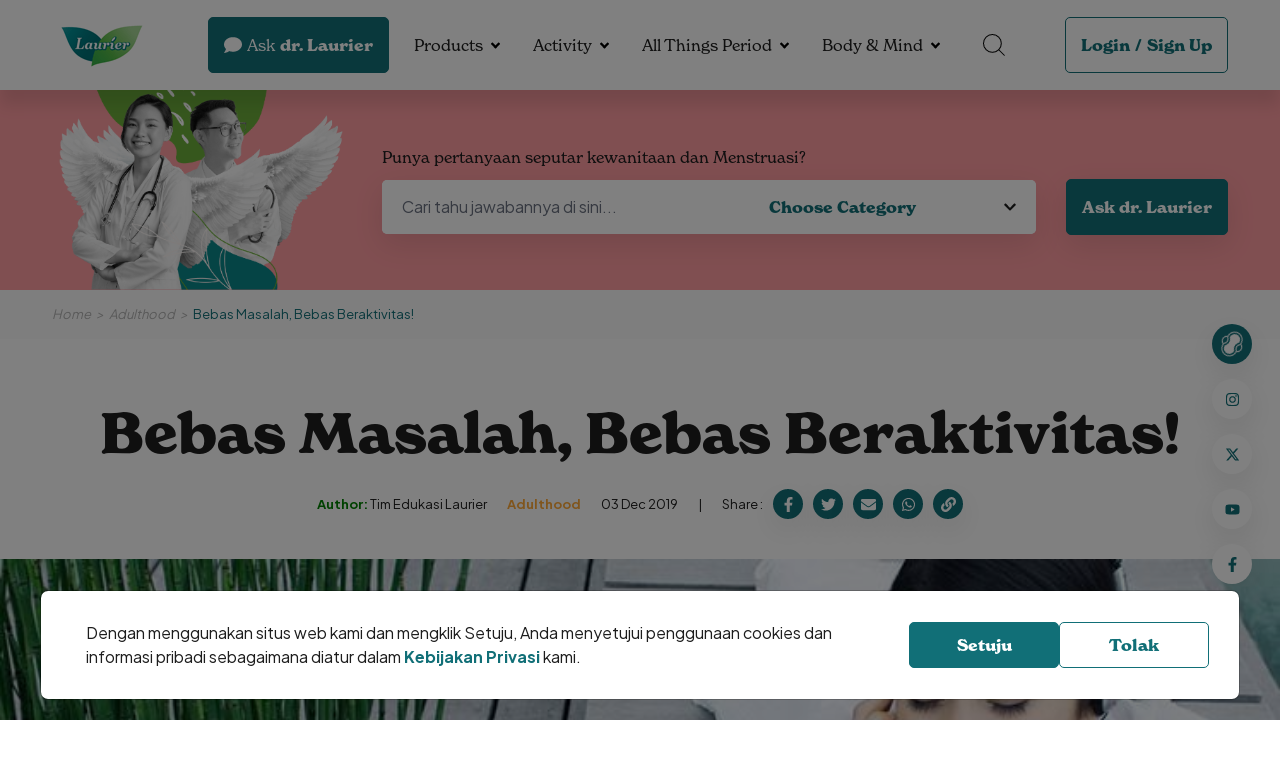

--- FILE ---
content_type: text/html; charset=UTF-8
request_url: https://menstruasi.com/adulthood/bebas-masalah-bebas-beraktivitas/
body_size: 11968
content:
<!DOCTYPE HTML>
<html>
    <head>

            

<!-- Google Tag Manager -->
<script type="62322ddc3bbdbf4ec3dd8505-text/javascript">(function(w,d,s,l,i){w[l]=w[l]||[];w[l].push({'gtm.start':
new Date().getTime(),event:'gtm.js'});var f=d.getElementsByTagName(s)[0],
j=d.createElement(s),dl=l!='dataLayer'?'&l='+l:'';j.async=true;j.src=
'https://www.googletagmanager.com/gtm.js?id='+i+dl;f.parentNode.insertBefore(j,f);
})(window,document,'script','dataLayer','GTM-PZS4432');</script>
<!-- End Google Tag Manager -->

        
                    <title>Bebas Masalah, Bebas Beraktivitas!</title>

<meta http-equiv="X-UA-Compatible" content="IE=edge">
<meta name="viewport" content="width=device-width, initial-scale=1">
<meta name="description" content="Kamu pasti sering merasa sakit perut dan nyeri payudara pas lagi menstruasi, benar nggak, Girls? Belum lagi ditambah embel-embel yang lain, ...">
<meta name="keywords" content="Menstruasi.com by Laurier">
<link rel="icon" sizes="48x48" href="https://menstruasi.com/bundle/default/assets/images/Logo_Laurier_PNG-1_1.png">
<meta name="theme-color" content="#F2634A">

<link rel="canonical" href="https://menstruasi.com/adulthood/bebas-masalah-bebas-beraktivitas/" />


<!-- OPEN GRAPH -->
<meta property="og:url" content="https://menstruasi.com/adulthood/bebas-masalah-bebas-beraktivitas/">
<meta property="og:title" content="Bebas Masalah, Bebas Beraktivitas!">
<meta property="og:description" content="Kamu pasti sering merasa sakit perut dan nyeri payudara pas lagi menstruasi, benar nggak, Girls? Belum lagi ditambah embel-embel yang lain, ...">
<meta property="og:site_name" content="Menstruasi.com">
<meta property="og:image" content="https://menstruasi.com/cdn-cgi/image/width=1200,height=650,quality=95/https://menstruasi.com/media/image/originals/post/2022/08/01/50a3a6bb8db3ff3e7f51menstruasi-Agar-Hari-hari-Menstruasi-Bebas-Masalah.jpg">



    
                
                    
            

<link rel="stylesheet" href="https://use.typekit.net/fvj5tci.css">
<link rel="preconnect" href="https://fonts.googleapis.com">
<link rel="preconnect" href="https://fonts.gstatic.com" crossorigin>
<link href="https://fonts.googleapis.com/css2?family=Bebas+Neue&family=Plus+Jakarta+Sans:wght@400;700&display=swap" rel="stylesheet"> 


<link href="https://fonts.googleapis.com/css2?family=Bebas+Neue&display=swap" rel="stylesheet">




<link rel="stylesheet" href="https://menstruasi.com/bundle/default/assets/css/vendor.min.css?cache=2510" />


<link rel="stylesheet" href="https://menstruasi.com/public/bootstrap/bootstrap.css?cache=2510">
<link rel="stylesheet" href="https://menstruasi.com/bundle/default/assets/css/tailwind.css?cache=2510" />
<link rel="stylesheet" href="https://menstruasi.com/bundle/default/assets/css/app.css?cache=2510" />

<link rel="stylesheet" href="https://menstruasi.com/bundle/default/assets/css/app_fix.css?cache=2510" />
            

<script type="application/ld+json">
{
    "@context": "https://schema.org",
    "@type": "Article",
    "headline": "Bebas Masalah, Bebas Beraktivitas!",
    "description": "Kamu pasti sering merasa sakit perut dan nyeri payudara pas lagi menstruasi, benar nggak, Girls? Belum lagi ditambah embel-embel yang lain, seperti su",
    "image": "https://menstruasi.com/cdn-cgi/image/width=1520,height=640,quality=95/https://menstruasi.com/media/image/originals/post/2022/08/01/50a3a6bb8db3ff3e7f51menstruasi-Agar-Hari-hari-Menstruasi-Bebas-Masalah.jpg",
    "datePublished": "2019-12-03T10:33:25+07:00",
    "dateModified": "2019-12-03T10:33:25+07:00",
    "author": [{
        "@type": "Organization",
        "name": "Tim Edukasi Laurier"
    }],
    "mainEntityOfPage":	[{
        "@type": "WebPage",
        "@id": "https://menstruasi.com/adulthood/bebas-masalah-bebas-beraktivitas"
    }],
    "publisher":	[{
        "@type": "Organization",
        "name": "Menstruasi by Laurier"
    }]
}
</script>

            
               
        
        
    </head>
    <body class="page-151 post-bebas-masalah-bebas-beraktivitas page-template-post">

                    
        
        <!-- Google Tag Manager (noscript) -->
<!-- Google Tag Manager (noscript) -->
<noscript><iframe src="https://www.googletagmanager.com/ns.html?id=GTM-PZS4432"
height="0" width="0" style="display:none;visibility:hidden"></iframe></noscript>
<!-- End Google Tag Manager (noscript) -->

        <!-- End Google Tag Manager (noscript) -->

            
         
        
        <div id="app">

            

<div class="la-menu la-fixed la-top-0 la-left-0 la-right-0 la-h-18">
    <div class="container la-flex la-items-center la-h-full">
        <div class="la-menu__burger" data-hamburger>
            <div class="la-cursor-pointer">
                <span></span>
                <span></span>
                <span></span>
            </div>
        </div>
        <a href="https://menstruasi.com/" class="la-menu__brand la-inline-block">
            <img src="https://menstruasi.com/bundle/default/assets/images/Logo_Laurier_PNG-1_1.png" alt='Laurier V Care Expert'>
        </a>
        <div class="la-flex la-items-center la-ml-auto">
            <div class="md:la-mr-3">
                <a href="https://menstruasi.com/ask-drlaurier/" class="button button-green">
                    <div class="icon la-mr-1">
                        <svg xmlns="http://www.w3.org/2000/svg" viewBox="0 0 512 512"><!-- Font Awesome Pro 5.15.4 by @fontawesome - https://fontawesome.com License - https://fontawesome.com/license (Commercial License) --><path d="M256 32C114.6 32 0 125.1 0 240c0 49.6 21.4 95 57 130.7C44.5 421.1 2.7 466 2.2 466.5c-2.2 2.3-2.8 5.7-1.5 8.7S4.8 480 8 480c66.3 0 116-31.8 140.6-51.4 32.7 12.3 69 19.4 107.4 19.4 141.4 0 256-93.1 256-208S397.4 32 256 32z"/></svg>
                    </div>
                    <div class="la-inline-block la-mr-1 la-font-normal">Ask</div> dr. Laurier
                </a>
            </div>
            <div class="la-menu__list la-flex la-items-center la-mx-2">

                                            
                
                
                
    <div class="dropdown">
        

        
                                                
            <a href="javascript:void(0)" class="dropdown-link" data-toggle="dropdown" aria-expanded="false">Products</a>

            <div class="dropdown-menu">
                <div class="container la-max-w-[920px]">
                    <div class="row">
                                                <div class="image">
                            <img 
                                src="https://menstruasi.com/cdn-cgi/image/width=220,height=225,quality=95/https://menstruasi.com/media/image/originals/post/2022/06/30/mask_group_14.png" 
                                alt='Products'>
                        </div>
                                                <div class="list">
                            <div class="row row-cols-1">
                                                            
        
    
        <div>
            <a href="/products">Catalogue</a>
                    </div>

    
                                                        </div>
                        </div>
                    </div>
                </div>
            </div>

            </div>

                                            
                
                
                
    <div class="dropdown">
        

        
                                                
            <a href="javascript:void(0)" class="dropdown-link" data-toggle="dropdown" aria-expanded="false">Activity</a>

            <div class="dropdown-menu">
                <div class="container la-max-w-[920px]">
                    <div class="row">
                                                <div class="image">
                            <img 
                                src="https://menstruasi.com/cdn-cgi/image/width=220,height=225,quality=95/https://menstruasi.com/media/image/originals/post/2023/03/10/activity-v2-1.png" 
                                alt='Activity'>
                        </div>
                                                <div class="list">
                            <div class="row row-cols-1">
                                                            
        
    
        <div>
            <a href="/activity">All Activity</a>
                    </div>

    
                                                            
        
    
        <div>
            <a href="/laurier-relax-night-activation">Relax Pass</a>
                    </div>

    
                                                            
        
    
        <div>
            <a href="/laurier-relax-night-surat-izin-menstruasi-challenge">Find Surat Izin Menstruasi Challenge</a>
                    </div>

    
                                                            
        
    
        <div>
            <a href="/activity/waktunyarelax-period-core-photo-challenge-laurier-x-yogya">#WaktunyaRelax Period Core Photo Challenge Laurier x Yogya</a>
                    </div>

    
                                                            
        
    
        <div>
            <a href="/activity/matcha-bowl-painting-workshop">Matcha Bowl Painting Workshop</a>
                    </div>

    
                                                        </div>
                        </div>
                    </div>
                </div>
            </div>

            </div>

                                            
                
                
                
    <div class="dropdown">
        

        
                                                
            <a href="javascript:void(0)" class="dropdown-link" data-toggle="dropdown" aria-expanded="false">All Things Period</a>

            <div class="dropdown-menu">
                <div class="container la-max-w-[920px]">
                    <div class="row">
                                                <div class="image">
                            <img 
                                src="https://menstruasi.com/cdn-cgi/image/width=220,height=225,quality=95/https://menstruasi.com/media/image/originals/post/2022/06/30/menu_period.png" 
                                alt='All Things Period'>
                        </div>
                                                <div class="list">
                            <div class="row row-cols-1">
                                                            
        
    
        <div>
            <a href="/period-facts">Period Facts</a>
                    </div>

    
                                                            
        
    
        <div>
            <a href="/first-timer">First Timer</a>
                    </div>

    
                                                            
        
    
        <div>
            <a href="/adulthood">Adulthood</a>
                    </div>

    
                                                            
        
    
        <div>
            <a href="/motherhood">Motherhood</a>
                    </div>

    
                                                        </div>
                        </div>
                    </div>
                </div>
            </div>

            </div>

                                            
                
                
                
    <div class="dropdown">
        

        
                                                
            <a href="javascript:void(0)" class="dropdown-link" data-toggle="dropdown" aria-expanded="false">Body &amp; Mind</a>

            <div class="dropdown-menu">
                <div class="container la-max-w-[920px]">
                    <div class="row">
                                                <div class="image">
                            <img 
                                src="https://menstruasi.com/cdn-cgi/image/width=220,height=225,quality=95/https://menstruasi.com/media/image/originals/post/2022/06/30/menu_period.png" 
                                alt='Body &amp; Mind'>
                        </div>
                                                <div class="list">
                            <div class="row row-cols-1">
                                                            
        
    
        <div>
            <a href="/healthy-body">Healthy Body</a>
                    </div>

    
                                                            
        
    
        <div>
            <a href="/healthy-mind">Healthy Mind</a>
                    </div>

    
                                                        </div>
                        </div>
                    </div>
                </div>
            </div>

            </div>

                
            </div>
            <div class="la-menu__search la-mr-9">
                <div class="dropdown">
                    <a href="javascript:void(0)" class="dropdown-link" data-toggle="dropdown" aria-expanded="false">
                        <svg xmlns="http://www.w3.org/2000/svg" width="21.774" height="21.774" viewBox="0 0 21.774 21.774">
                            <g id="search" transform="translate(0.5 0.5)">
                              <path id="Path_1012" data-name="Path 1012" d="M19.879,11.064A8.814,8.814,0,1,1,11.064,2.25a8.814,8.814,0,0,1,8.814,8.814Z" transform="translate(-2.25 -2.25)" fill="none" stroke="#000" stroke-linecap="round" stroke-linejoin="round" stroke-width="1"/>
                              <path id="Path_1013" data-name="Path 1013" d="M25.875,25.875l5.142,5.142" transform="translate(-10.45 -10.45)" fill="none" stroke="#000" stroke-linecap="round" stroke-linejoin="round" stroke-width="1"/>
                            </g>
                        </svg>                        
                    </a>
                    <div class="dropdown-menu">
                        <form action="https://menstruasi.com/search/" method="GET">
                            <div class="la-search__input la-rounded-rg la-shadow-sm la-overflow-hidden">
                                <input class="field field--ghost" type="text" name="search_text" id="ask_question" placeholder="Cari artikel disini...">
                                <button type="submit" name="" id="" class="button button-white la-shadow-sm">
                                    <div class="icon">
                                        <svg xmlns="http://www.w3.org/2000/svg" viewBox="0 0 512 512"><!-- Font Awesome Pro 5.15.4 by @fontawesome - https://fontawesome.com License - https://fontawesome.com/license (Commercial License) --><path d="M505 442.7L405.3 343c-4.5-4.5-10.6-7-17-7H372c27.6-35.3 44-79.7 44-128C416 93.1 322.9 0 208 0S0 93.1 0 208s93.1 208 208 208c48.3 0 92.7-16.4 128-44v16.3c0 6.4 2.5 12.5 7 17l99.7 99.7c9.4 9.4 24.6 9.4 33.9 0l28.3-28.3c9.4-9.4 9.4-24.6.1-34zM208 336c-70.7 0-128-57.2-128-128 0-70.7 57.2-128 128-128 70.7 0 128 57.2 128 128 0 70.7-57.2 128-128 128z"/></svg>
                                    </div>
                                </button>
                            </div>
                        </form>
                    </div>
                </div>
            </div>
            
            <div class="la-menu__login">
                <div class="button button-outline-green">
                                        <a href="https://menstruasi.com/login/">Login</a>
                    <span>/</span>
                    <a href="https://menstruasi.com/sign-up/">Sign Up</a>
                                    </div>
            </div>
                    </div>
    </div>
</div>
            
    <div class="main la-mt-18 page-article-detail entry-article-detail">



        





        


        

<div class="la-hero la-relative la-bg-pink la-bg-no-repeat la-bg-cover la-bg-center" style="">
    <div class="container">
        <div class="la-hero__dialog la-ml-auto">
            <div class="image">
                <img 
                    src="https://menstruasi.com/bundle/default/assets/images/banner_doctor_ask.png" 
                    alt='ask dr laurier'>
            </div>
            <form action="https://menstruasi.com/search-askdrlaurier/" method="GET" class="content">
                
                <div class="la-mb-2 title_haskdr">Punya pertanyaan seputar kewanitaan dan Menstruasi?</div>
                <div class="lg:la-flex sm:la-block la-items-center">
                    <div class="la-hero__input la-bg-white la-rounded-rg la-shadow-sm la-overflow-hidden">
                        <input class="field field--ghost" type="text" name="search" id="ask_question" placeholder="Cari tahu jawabannya di sini...">
                        <select class="field field--ghost" name="ask_category" id="">
                            <option value="" selected disabled>Choose Category</option>
                            
                                                            <option value="siklus-menstruasi">Siklus Menstruasi</option>
                                                            <option value="kesehatan-genital">Kesehatan Genital</option>
                                                            <option value="kesuburan">Kesuburan</option>
                                                            <option value="mitos">Mitos</option>
                                                            <option value="produk">Produk</option>
                                                            <option value="menstruasi">Menstruasi</option>
                                                            <option value="other">Other</option>
                                                        
                        </select>
                    </div>
                    <button type="submit" name="" id="" class="button button-green la-shadow-sm sm:la-w-full md:la-w-full">Ask dr. Laurier</button>
                </div>
            </form>
        </div>
    </div>
</div>
        <div class="la-breadcrumb la-bg-grayLight la-italic la-text-sm">
            <div class="container">
                <div class="la-breadcrumb__dialog la-py-4">
                    <div class="list la-text-gray la-flex la-items-center">
                        <div>
                            <a href="https://menstruasi.com/">Home</a>
                        </div>
                        <div>
                            <a href="https://menstruasi.com/adulthood">Adulthood</a>
                        </div>
                        <div>
                            <p>Bebas Masalah, Bebas Beraktivitas!</p>
                        </div>
                    </div>
                </div>
            </div>
        </div>

        <div class="la-section la-section--post la-py-12">
            <div class="container">
                <div class="title la-text-center">
                    <h1>Bebas Masalah, Bebas Beraktivitas!</h1>
                    <div class="actions">
                        <div class="tag la-flex la-items-center">
                            <div>
                                <span class="la-text-[#008000] la-font-bold">Author:</span> Tim Edukasi Laurier
                            </div>
                            <div>
                                <a href="https://menstruasi.com/adulthood" class="la-text-yellowRegular la-font-bold">Adulthood</a>
                            </div>
                            <div>
                                <p class="la-mb-0">03 Dec 2019</p>
                            </div>
                        </div>
                        <div class="share la-flex la-items-center">
                            <div>
                                <p class="la-mb-0">Share :</p>
                            </div>
                            <div>
                                <a href="javascript:void(0)" class="la-flex la-items-center la-justify-center la-rounded-full" data-sharer="facebook" data-hashtag="laurier,menstruasi" data-url="https://menstruasi.com/adulthood/bebas-masalah-bebas-beraktivitas">
                                    <svg xmlns="http://www.w3.org/2000/svg" viewBox="0 0 320 512"><!-- Font Awesome Pro 5.15.4 by @fontawesome - https://fontawesome.com License - https://fontawesome.com/license (Commercial License) --><path d="M279.14 288l14.22-92.66h-88.91v-60.13c0-25.35 12.42-50.06 52.24-50.06h40.42V6.26S260.43 0 225.36 0c-73.22 0-121.08 44.38-121.08 124.72v70.62H22.89V288h81.39v224h100.17V288z"/></svg>
                                </a>
                            </div>
                            <div>
                                <a href="javascript:void(0)" class="la-flex la-items-center la-justify-center la-rounded-full" data-sharer="twitter" data-title="Bebas Masalah, Bebas Beraktivitas!" data-hashtags="laurier,menstruasi" data-url="https://menstruasi.com/adulthood/bebas-masalah-bebas-beraktivitas">
                                    <svg xmlns="http://www.w3.org/2000/svg" viewBox="0 0 512 512"><!-- Font Awesome Pro 5.15.4 by @fontawesome - https://fontawesome.com License - https://fontawesome.com/license (Commercial License) --><path d="M459.37 151.716c.325 4.548.325 9.097.325 13.645 0 138.72-105.583 298.558-298.558 298.558-59.452 0-114.68-17.219-161.137-47.106 8.447.974 16.568 1.299 25.34 1.299 49.055 0 94.213-16.568 130.274-44.832-46.132-.975-84.792-31.188-98.112-72.772 6.498.974 12.995 1.624 19.818 1.624 9.421 0 18.843-1.3 27.614-3.573-48.081-9.747-84.143-51.98-84.143-102.985v-1.299c13.969 7.797 30.214 12.67 47.431 13.319-28.264-18.843-46.781-51.005-46.781-87.391 0-19.492 5.197-37.36 14.294-52.954 51.655 63.675 129.3 105.258 216.365 109.807-1.624-7.797-2.599-15.918-2.599-24.04 0-57.828 46.782-104.934 104.934-104.934 30.213 0 57.502 12.67 76.67 33.137 23.715-4.548 46.456-13.32 66.599-25.34-7.798 24.366-24.366 44.833-46.132 57.827 21.117-2.273 41.584-8.122 60.426-16.243-14.292 20.791-32.161 39.308-52.628 54.253z"/></svg>
                                </a>
                            </div>
                            <div>
                                <a href="javascript:void(0)" class="la-flex la-items-center la-justify-center la-rounded-full" data-sharer="email" data-title="Bebas Masalah, Bebas Beraktivitas!" data-url="https://menstruasi.com/adulthood/bebas-masalah-bebas-beraktivitas" data-subject="Laurier Menstruasi - Bebas Masalah, Bebas Beraktivitas!" data-to="">
                                    <svg xmlns="http://www.w3.org/2000/svg" viewBox="0 0 512 512"><!-- Font Awesome Pro 5.15.4 by @fontawesome - https://fontawesome.com License - https://fontawesome.com/license (Commercial License) --><path d="M502.3 190.8c3.9-3.1 9.7-.2 9.7 4.7V400c0 26.5-21.5 48-48 48H48c-26.5 0-48-21.5-48-48V195.6c0-5 5.7-7.8 9.7-4.7 22.4 17.4 52.1 39.5 154.1 113.6 21.1 15.4 56.7 47.8 92.2 47.6 35.7.3 72-32.8 92.3-47.6 102-74.1 131.6-96.3 154-113.7zM256 320c23.2.4 56.6-29.2 73.4-41.4 132.7-96.3 142.8-104.7 173.4-128.7 5.8-4.5 9.2-11.5 9.2-18.9v-19c0-26.5-21.5-48-48-48H48C21.5 64 0 85.5 0 112v19c0 7.4 3.4 14.3 9.2 18.9 30.6 23.9 40.7 32.4 173.4 128.7 16.8 12.2 50.2 41.8 73.4 41.4z"/></svg>
                                </a>
                            </div>
                            <div>
                                <a href="javascript:void(0)" rel="noreferrer" class="la-flex la-items-center la-justify-center la-rounded-full" data-sharer="whatsapp" data-title="Bebas Masalah, Bebas Beraktivitas!" data-url="https://menstruasi.com/adulthood/bebas-masalah-bebas-beraktivitas">
                                    <svg xmlns="http://www.w3.org/2000/svg" viewBox="0 0 448 512"><!-- Font Awesome Pro 5.15.4 by @fontawesome - https://fontawesome.com License - https://fontawesome.com/license (Commercial License) --><path d="M380.9 97.1C339 55.1 283.2 32 223.9 32c-122.4 0-222 99.6-222 222 0 39.1 10.2 77.3 29.6 111L0 480l117.7-30.9c32.4 17.7 68.9 27 106.1 27h.1c122.3 0 224.1-99.6 224.1-222 0-59.3-25.2-115-67.1-157zm-157 341.6c-33.2 0-65.7-8.9-94-25.7l-6.7-4-69.8 18.3L72 359.2l-4.4-7c-18.5-29.4-28.2-63.3-28.2-98.2 0-101.7 82.8-184.5 184.6-184.5 49.3 0 95.6 19.2 130.4 54.1 34.8 34.9 56.2 81.2 56.1 130.5 0 101.8-84.9 184.6-186.6 184.6zm101.2-138.2c-5.5-2.8-32.8-16.2-37.9-18-5.1-1.9-8.8-2.8-12.5 2.8-3.7 5.6-14.3 18-17.6 21.8-3.2 3.7-6.5 4.2-12 1.4-32.6-16.3-54-29.1-75.5-66-5.7-9.8 5.7-9.1 16.3-30.3 1.8-3.7.9-6.9-.5-9.7-1.4-2.8-12.5-30.1-17.1-41.2-4.5-10.8-9.1-9.3-12.5-9.5-3.2-.2-6.9-.2-10.6-.2-3.7 0-9.7 1.4-14.8 6.9-5.1 5.6-19.4 19-19.4 46.3 0 27.3 19.9 53.7 22.6 57.4 2.8 3.7 39.1 59.7 94.8 83.8 35.2 15.2 49 16.5 66.6 13.9 10.7-1.6 32.8-13.4 37.4-26.4 4.6-13 4.6-24.1 3.2-26.4-1.3-2.5-5-3.9-10.5-6.6z"/></svg>
                                </a>
                            </div>
                            <div style="position:relative;">
                                <a href="javascript:void(0)" class="la-flex la-items-center la-justify-center la-rounded-full" id="copy_to_clipboard">
                                    <svg xmlns="http://www.w3.org/2000/svg" viewBox="0 0 512 512"><!-- Font Awesome Pro 5.15.4 by @fontawesome - https://fontawesome.com License - https://fontawesome.com/license (Commercial License) --><path d="M326.612 185.391c59.747 59.809 58.927 155.698.36 214.59-.11.12-.24.25-.36.37l-67.2 67.2c-59.27 59.27-155.699 59.262-214.96 0-59.27-59.26-59.27-155.7 0-214.96l37.106-37.106c9.84-9.84 26.786-3.3 27.294 10.606.648 17.722 3.826 35.527 9.69 52.721 1.986 5.822.567 12.262-3.783 16.612l-13.087 13.087c-28.026 28.026-28.905 73.66-1.155 101.96 28.024 28.579 74.086 28.749 102.325.51l67.2-67.19c28.191-28.191 28.073-73.757 0-101.83-3.701-3.694-7.429-6.564-10.341-8.569a16.037 16.037 0 0 1-6.947-12.606c-.396-10.567 3.348-21.456 11.698-29.806l21.054-21.055c5.521-5.521 14.182-6.199 20.584-1.731a152.482 152.482 0 0 1 20.522 17.197zM467.547 44.449c-59.261-59.262-155.69-59.27-214.96 0l-67.2 67.2c-.12.12-.25.25-.36.37-58.566 58.892-59.387 154.781.36 214.59a152.454 152.454 0 0 0 20.521 17.196c6.402 4.468 15.064 3.789 20.584-1.731l21.054-21.055c8.35-8.35 12.094-19.239 11.698-29.806a16.037 16.037 0 0 0-6.947-12.606c-2.912-2.005-6.64-4.875-10.341-8.569-28.073-28.073-28.191-73.639 0-101.83l67.2-67.19c28.239-28.239 74.3-28.069 102.325.51 27.75 28.3 26.872 73.934-1.155 101.96l-13.087 13.087c-4.35 4.35-5.769 10.79-3.783 16.612 5.864 17.194 9.042 34.999 9.69 52.721.509 13.906 17.454 20.446 27.294 10.606l37.106-37.106c59.271-59.259 59.271-155.699.001-214.959z"/></svg>
                                </a>
                            </div>
                        </div>
                    </div>
                </div>
            </div>
            <div class="thumbnail la-mb-8">
                <div>
                    <img 
                        src="https://menstruasi.com/cdn-cgi/image/width=1520,height=640,quality=95/https://menstruasi.com/media/image/originals/post/2022/08/01/50a3a6bb8db3ff3e7f51menstruasi-Agar-Hari-hari-Menstruasi-Bebas-Masalah.jpg" 
                        alt='Bebas Masalah, Bebas Beraktivitas!' width="100%">
                </div>
            </div>

            <div class="container">
                <div class="body row">
                    <div class="col-lg-8">
                        <div class="post-detail">
                            <p style="text-align:justify">Kamu pasti sering merasa sakit perut dan nyeri payudara pas lagi menstruasi, benar nggak, <em>Girls</em>? Belum lagi ditambah embel-embel yang lain, seperti susah konsentrasi, ngantuk, dan gampang capek. Aduh&hellip;.. Eits, jangan biarkan semua hal ini malah jadi masalah dan mengganggu aktivitasmu sehari-hari! Ada cara yang gampang untuk mengatasi semua kondisi ini, kok. <em>This is it!</em></p>

<ul>
	<li style="text-align:justify"><strong>Jangan konsumsi garam, kafein, dan makanan yang mengandung terlalu banyak gula.</strong> Sebaiknya konsumsi lebih banyak protein, seperti ikan, daging, keju, susu, telur dan kacang-kacangan.</li>
	<li style="text-align:justify"><strong>Ubah pola makan</strong>. Contohnya, dari tiga kali makan sehari dengan porsi standar, diubah jadi enam kali makan sehari dengan porsi setengah.</li>
	<li style="text-align:justify"><strong>Cukup tidur setiap malam</strong>.</li>
	<li style="text-align:justify"><strong>Tetap aktif</strong>. Kalau kamu lagi males banget untuk bergerak, tetap aktif melakukan rutinitas sehari-hari bisa membantu untuk menstabilkan <em>mood</em> dan membuatmu tidur nyenyak lho, <em>Girls</em>.</li>
	<li style="text-align:justify"><strong><em>Stretching</em></strong>. Gerakan peregangan ringan bisa meredakan kram dan nyeri menstruasi. Kalau cara ini masih nggak berhasil, kamu bisa minta obat pereda nyeri menstruasi pada mama.</li>
	<li style="text-align:justify"><strong>Mengendalikan stres</strong>. Carilah waktu untuk diri sendiri. Misalnya, mendengarkan lagu favorit, jalan-jalan di <em>mall</em>, atau melakukan hobi. Semua hal ini mungkin bisa mengurangi stresmu.</li>
	<li style="text-align:justify"><strong>Curhat</strong>. Kamu bisa mengajak mama, atau kakak mengobrol tentang PMS yang kamu alami, atau bisa juga curhat sama temanmu. Mama dan kakak pasti juga pernah mengalami masalah yang sama sepertimu. Mengobrol dan membandingkan kondisimu dengan mereka bisa memberimu gambaran tentang kondisi yang kamu alami.</li>
</ul>

<p style="text-align:justify">Kalau semua hal tersebut udah kamu lakukan, dan PMS nggak juga mereda, itu artinya kamu harus berkonsultasi ke dokter dan memastikan kondisi kesehatan reproduksimu. Jangan pernah anggap sepele PMS yang kamu alami ya, <em>Girls</em>! Karena bisa jadi itu awal dari penyakit di organ reproduksimu. <em>So, be aware!</em></p>

<p style="text-align:justify">Kamu punya cara lain untuk mengatasi PMS? Jangan lupa tulis di kolom komentar ya! Yuk, ajak juga teman-temanmu baca artikel ini, supaya mereka bisa tau gimana caranya mengatasi PMS!</p>

                        </div>

                                                
                                                
                        <div class="post-more la-text-center">
                            <div class="navigate la-flex la-items-center la-justify-center">
                                
                            </div>
                        </div>
                    </div>
                    <div class="col-lg-4">
                        <div class="related">
                            <div class="la-mb-10">
                                <h5 class="la-text-green">Latest Articles</h5>
                                <div>
                                
                                                                    <div class="item item--block">
                                        <div class="item__image la-rounded-rg la-overflow-hidden">
                                            <a href="https://menstruasi.com/adulthood/pembalut-perlu-dicuci-atau-tidak-cek-selengkapnya-di-sini" class="la-w-full la-h-full la-object-cover la-object-center">
                                                <img 
                                                    src="https://menstruasi.com/cdn-cgi/image/width=350,height=145,quality=95/https://menstruasi.com/media/image/originals/post/2026/01/26/pembalut-perlu-dicuci-atau-tidak-cek-selengkapnya-di-sini.jpg" 
                                                    alt='Pembalut Perlu Dicuci atau Tidak? Cek Selengkapnya di Sini!'>
                                            </a>
                                            <div class="item__image-author la-absolute la-left-4 la-bottom-4">
												<div class="item__image-author-text la-bg-white la-text-black la-rounded-rg">
													<p>
														<strong>Author:</strong> Tim Edukasi Laurier
													</p>
												</div>
											</div>
                                        </div>
                                        <div class="item__body la-flex-1">
                                            <div class="tag la-flex la-items-end">
                                                <div>
                                                <a href="https://menstruasi.com/adulthood" class="la-block la-text-yellowRegular la-font-bold">Adulthood</a>
                                                </div>
                                                <div class="la-text-sm">26 Jan 2026</div>
                                            </div>
                                            <h4 class="la-font-normal la-line-clamp-2">
                                                <a href="https://menstruasi.com/adulthood/pembalut-perlu-dicuci-atau-tidak-cek-selengkapnya-di-sini" class="la-text-black">Pembalut Perlu Dicuci atau Tidak? Cek Selengkapnya di Sini!</a>
                                            </h4>
                                        </div>
                                    </div>
                                                                    <div class="item item--block">
                                        <div class="item__image la-rounded-rg la-overflow-hidden">
                                            <a href="https://menstruasi.com/adulthood/banyak-keputihan-sebelum-menstruasi-ini-penyebabnya" class="la-w-full la-h-full la-object-cover la-object-center">
                                                <img 
                                                    src="https://menstruasi.com/cdn-cgi/image/width=350,height=145,quality=95/https://menstruasi.com/media/image/originals/post/2025/12/26/banyak-keputihan-sebelum-menstruasi-ini-penyebabnya.jpg" 
                                                    alt='Banyak Keputihan Sebelum Menstruasi, Ini Penyebabnya'>
                                            </a>
                                            <div class="item__image-author la-absolute la-left-4 la-bottom-4">
												<div class="item__image-author-text la-bg-white la-text-black la-rounded-rg">
													<p>
														<strong>Author:</strong> Tim Edukasi Laurier
													</p>
												</div>
											</div>
                                        </div>
                                        <div class="item__body la-flex-1">
                                            <div class="tag la-flex la-items-end">
                                                <div>
                                                <a href="https://menstruasi.com/adulthood" class="la-block la-text-yellowRegular la-font-bold">Adulthood</a>
                                                </div>
                                                <div class="la-text-sm">26 Dec 2025</div>
                                            </div>
                                            <h4 class="la-font-normal la-line-clamp-2">
                                                <a href="https://menstruasi.com/adulthood/banyak-keputihan-sebelum-menstruasi-ini-penyebabnya" class="la-text-black">Banyak Keputihan Sebelum Menstruasi, Ini Penyebabnya</a>
                                            </h4>
                                        </div>
                                    </div>
                                                                    <div class="item item--block">
                                        <div class="item__image la-rounded-rg la-overflow-hidden">
                                            <a href="https://menstruasi.com/adulthood/makan-dark-chocolate-bisa-hilangkan-nyeri-menstruasi-benarkah" class="la-w-full la-h-full la-object-cover la-object-center">
                                                <img 
                                                    src="https://menstruasi.com/cdn-cgi/image/width=350,height=145,quality=95/https://menstruasi.com/media/image/originals/post/2025/11/24/makan-dark-chocolate-bisa-hilangkan-nyeri-menstruasi-benarkah.jpg" 
                                                    alt='Makan Dark Chocolate Bisa Hilangkan Nyeri Menstruasi. Benarkah?'>
                                            </a>
                                            <div class="item__image-author la-absolute la-left-4 la-bottom-4">
												<div class="item__image-author-text la-bg-white la-text-black la-rounded-rg">
													<p>
														<strong>Author:</strong> Tim Edukasi Laurier
													</p>
												</div>
											</div>
                                        </div>
                                        <div class="item__body la-flex-1">
                                            <div class="tag la-flex la-items-end">
                                                <div>
                                                <a href="https://menstruasi.com/adulthood" class="la-block la-text-yellowRegular la-font-bold">Adulthood</a>
                                                </div>
                                                <div class="la-text-sm">24 Nov 2025</div>
                                            </div>
                                            <h4 class="la-font-normal la-line-clamp-2">
                                                <a href="https://menstruasi.com/adulthood/makan-dark-chocolate-bisa-hilangkan-nyeri-menstruasi-benarkah" class="la-text-black">Makan Dark Chocolate Bisa Hilangkan Nyeri Menstruasi. Benarkah?</a>
                                            </h4>
                                        </div>
                                    </div>
                                                                    
                                </div>
                            </div>
                                                    </div>
                    </div>
                </div>
            </div>
        </div>


        <div class="la-section la-section--add la-pb-12">
            <div class="container">
                <div class="content">
                    <div class="body">
                        <h4 class="la-text-green">Related Articles</h4>
                        <div class="la-grid lg:la-grid-cols-3 la-grid-cols-1 la-gap-6">

                                                    
                            <div class="item item--block">
                                <div class="item__image la-rounded-rg la-overflow-hidden">
                                    <a href="https://menstruasi.com/adulthood/cuci-dulu-atau-langsung-buang-ya" class="la-w-full la-h-full la-object-cover la-object-center">
                                        <img 
                                            src="https://menstruasi.com/cdn-cgi/image/width=350,height=145,quality=95/https://menstruasi.com/media/image/originals/post/2022/08/01/12c322b10baf10c4070amenstruasi-haruskah-mencuci-pembalut.jpg" 
                                            alt='Cuci Dulu atau Langsung Buang ya?'>
                                        <div class="item__image-author la-absolute la-left-4 la-bottom-4">
                                            <div class="item__image-author-text la-bg-white la-text-black la-rounded-rg">
                                                <p>
                                                    <strong>Author:</strong> Tim Edukasi Laurier
                                                </p>
                                            </div>
                                        </div>
                                    </a>
                                </div>
                                <div class="item__body la-flex-1">
                                    <div class="tag la-flex la-items-end">
                                        <div>
                                        <a href="https://menstruasi.com/adulthood" class="la-block la-text-yellowRegular la-font-bold">Adulthood</a>
                                        </div>
                                        <div class="la-text-sm">25 Jul 2019</div>
                                    </div>
                                    <h4 class="la-font-normal la-line-clamp-2">
                                        <a href="https://menstruasi.com/adulthood/cuci-dulu-atau-langsung-buang-ya" class="la-text-black">Cuci Dulu atau Langsung Buang ya?</a>
                                    </h4>
                                    Kamu sering dengar mitos tentang pembalut yang dibuang sembarangan nggak, Girls? Katanya kalau pemba...
                                </div>
                            </div>

                                                    
                            <div class="item item--block">
                                <div class="item__image la-rounded-rg la-overflow-hidden">
                                    <a href="https://menstruasi.com/adulthood/gimana-caranya-biar-aku-cepat-menstruasi" class="la-w-full la-h-full la-object-cover la-object-center">
                                        <img 
                                            src="https://menstruasi.com/cdn-cgi/image/width=350,height=145,quality=95/https://menstruasi.com/media/image/originals/post/2022/08/01/15f2db64e786046d8f5alaurier-menstruasi-Mempercepat-Menstruasi.jpg" 
                                            alt='Gimana Caranya Biar Aku Cepat Menstruasi?'>
                                        <div class="item__image-author la-absolute la-left-4 la-bottom-4">
                                            <div class="item__image-author-text la-bg-white la-text-black la-rounded-rg">
                                                <p>
                                                    <strong>Author:</strong> Tim Edukasi Laurier
                                                </p>
                                            </div>
                                        </div>
                                    </a>
                                </div>
                                <div class="item__body la-flex-1">
                                    <div class="tag la-flex la-items-end">
                                        <div>
                                        <a href="https://menstruasi.com/adulthood" class="la-block la-text-yellowRegular la-font-bold">Adulthood</a>
                                        </div>
                                        <div class="la-text-sm">05 Jul 2019</div>
                                    </div>
                                    <h4 class="la-font-normal la-line-clamp-2">
                                        <a href="https://menstruasi.com/adulthood/gimana-caranya-biar-aku-cepat-menstruasi" class="la-text-black">Gimana Caranya Biar Aku Cepat Menstruasi?</a>
                                    </h4>
                                    Jadi satu-satunya cewek di kelas atau di antara teman hangout yang belum menstruasi, emang bisa jadi...
                                </div>
                            </div>

                                                    
                            <div class="item item--block">
                                <div class="item__image la-rounded-rg la-overflow-hidden">
                                    <a href="https://menstruasi.com/adulthood/basmi-kram-perut-pakai-minyak-esensial" class="la-w-full la-h-full la-object-cover la-object-center">
                                        <img 
                                            src="https://menstruasi.com/cdn-cgi/image/width=350,height=145,quality=95/https://menstruasi.com/media/image/originals/post/2022/08/01/ad6c0c1747b147f0ac20menstruasi-Aromaterapi-Atasi-Kram-Perut.png" 
                                            alt='Basmi Kram Perut Pakai Minyak Esensial!'>
                                        <div class="item__image-author la-absolute la-left-4 la-bottom-4">
                                            <div class="item__image-author-text la-bg-white la-text-black la-rounded-rg">
                                                <p>
                                                    <strong>Author:</strong> Tim Edukasi Laurier
                                                </p>
                                            </div>
                                        </div>
                                    </a>
                                </div>
                                <div class="item__body la-flex-1">
                                    <div class="tag la-flex la-items-end">
                                        <div>
                                        <a href="https://menstruasi.com/adulthood" class="la-block la-text-yellowRegular la-font-bold">Adulthood</a>
                                        </div>
                                        <div class="la-text-sm">27 Aug 2019</div>
                                    </div>
                                    <h4 class="la-font-normal la-line-clamp-2">
                                        <a href="https://menstruasi.com/adulthood/basmi-kram-perut-pakai-minyak-esensial" class="la-text-black">Basmi Kram Perut Pakai Minyak Esensial!</a>
                                    </h4>
                                    Girls, kamu pasti pernah dengar tentang minyak esensial kan? Minyak esensial dikenal sebagai bahan u...
                                </div>
                            </div>

                                                    
                        </div>
                    </div>
                </div>
            </div>
        </div>

        
    </div>




    

                                        
            


<div class="la-footer la-bg-green la-text-white">
    <div class="container">
        <div class="la-footer__find la-py-8">
            <div class="title la-text-center la-mb-7">
                <h2 class="la-mb-3">Find Us on :</h2>
                <p>Beli produk Laurier di e-commerce favoritmu!</p>
            </div>
            <div>
                <div class="link la-flex la-items-center la-justify-center -la-m-2">
                    <div class="la-p-2">
                        <a href="https://shopee.co.id/shop/36092728/search?shopCollection=6807822" target="_blank">
                        <img 
                            src="https://menstruasi.com/bundle/default/assets/images/Group-118.png" 
                            alt='logo image'
                        >
                        </a>
                    </div>
                    <div class="la-p-2">
                        <a href="https://www.tokopedia.com/kao/etalase/laurier" target="_blank">
                        <img 
                            src="https://menstruasi.com/bundle/default/assets/images/Group-117.png" 
                            alt='logo image'
                        >
                        </a>
                    </div>
                                        <div class="la-p-2">
                        <a href="https://www.blibli.com/merchant/kao-kke-official-store/KAK-25212?brand=Laurier&promoTab=false" target="_blank">
                        <img 
                            src="https://menstruasi.com/bundle/default/assets/images/Group-119-2.png" 
                            alt='logo image'
                        >
                        </a>
                    </div>
                    <div class="la-p-2">
                        <a href="https://www.lazada.co.id/shop/kao-store/custom-1646705448540.htm?wh_weex=true" target="_blank">
                        <img 
                            src="https://menstruasi.com/bundle/default/assets/images/Group-120.png" 
                            alt='logo image'
                        >
                        </a>
                    </div>
                </div>
            </div>
        </div>
        <div class="la-footer__copy">
            <div class="left">
                <p class="la-pr-5">Provided by :</p>
                <img src="https://menstruasi.com/bundle/default/assets/images/Logo_Laurier_PNG-1_1.png" alt='Laurier V Care Expert' >
            </div>
            <div class="right">
                <p class="la-pb-3 lg:la-pb-0 lg:la-pr-4">&copy; PT KAO Indonesia. All Right Reserved.</p>
                <div class="link">
                    <a href="https://menstruasi.com/legal/" class="la-block">Legal</a>
                    <a href="https://menstruasi.com/privacy-policy/" class="la-block">Privacy Policy</a>
                </div>
            </div>
        </div>
    </div>
</div>



<div class="la-hamburger la-bg-white la-fixed la-left-0 la-right-0 la-transition la-ease-in-out la-overflow-x-hidden la-z-40 lg:hidden">
    <div class="container">
        <!-- CONTENT COMPONENT -->
        <div class="la-hamburger__dialog la-py-6">
            <div class="button button-outline-green">
                            <a href="https://menstruasi.com/login/" class="">Login</a>&nbsp;/&nbsp;<a href="https://menstruasi.com/sign-up/" class="">Sign up</a>
                        </div>

            <div class="search">
                <form action="https://menstruasi.com/search/" method="GET">
                    <div class="search__input la-rounded-rg la-shadow-sm la-overflow-hidden">
                        <input class="field field--ghost" type="text" name="search_text" id="ask_question" placeholder="Cari artikel disini...">
                        <button type="submit" name="" id="" class="button button-white la-shadow-sm">
                            <div class="icon">
                                <svg xmlns="http://www.w3.org/2000/svg" viewBox="0 0 512 512"><!-- Font Awesome Pro 5.15.4 by @fontawesome - https://fontawesome.com License - https://fontawesome.com/license (Commercial License) --><path d="M505 442.7L405.3 343c-4.5-4.5-10.6-7-17-7H372c27.6-35.3 44-79.7 44-128C416 93.1 322.9 0 208 0S0 93.1 0 208s93.1 208 208 208c48.3 0 92.7-16.4 128-44v16.3c0 6.4 2.5 12.5 7 17l99.7 99.7c9.4 9.4 24.6 9.4 33.9 0l28.3-28.3c9.4-9.4 9.4-24.6.1-34zM208 336c-70.7 0-128-57.2-128-128 0-70.7 57.2-128 128-128 70.7 0 128 57.2 128 128 0 70.7-57.2 128-128 128z"/></svg>
                            </div>
                        </button>
                    </div>
                </form>
            </div>

            <div class="list" data-widget="tree">

                                            
                
                
                
    <div class="tree-view">

        
                                                
            <a href="javascript:void(0)" class="la-flex la-items-center">Products</a>

            <div class="tree-view__menu">

                            
            
    
        <div>
            <a href="/products">Catalogue</a>
                    </div>

    
                        </div>

            </div>

                                            
                
                
                
    <div class="tree-view">

        
                                                
            <a href="javascript:void(0)" class="la-flex la-items-center">Activity</a>

            <div class="tree-view__menu">

                            
            
    
        <div>
            <a href="/activity">All Activity</a>
                    </div>

    
                            
            
    
        <div>
            <a href="/laurier-relax-night-activation">Relax Pass</a>
                    </div>

    
                            
            
    
        <div>
            <a href="/laurier-relax-night-surat-izin-menstruasi-challenge">Find Surat Izin Menstruasi Challenge</a>
                    </div>

    
                            
            
    
        <div>
            <a href="/activity/waktunyarelax-period-core-photo-challenge-laurier-x-yogya">#WaktunyaRelax Period Core Photo Challenge Laurier x Yogya</a>
                    </div>

    
                            
            
    
        <div>
            <a href="/activity/matcha-bowl-painting-workshop">Matcha Bowl Painting Workshop</a>
                    </div>

    
                        </div>

            </div>

                                            
                
                
                
    <div class="tree-view">

        
                                                
            <a href="javascript:void(0)" class="la-flex la-items-center">All Things Period</a>

            <div class="tree-view__menu">

                            
            
    
        <div>
            <a href="/period-facts">Period Facts</a>
                    </div>

    
                            
            
    
        <div>
            <a href="/first-timer">First Timer</a>
                    </div>

    
                            
            
    
        <div>
            <a href="/adulthood">Adulthood</a>
                    </div>

    
                            
            
    
        <div>
            <a href="/motherhood">Motherhood</a>
                    </div>

    
                        </div>

            </div>

                                            
                
                
                
    <div class="tree-view">

        
                                                
            <a href="javascript:void(0)" class="la-flex la-items-center">Body &amp; Mind</a>

            <div class="tree-view__menu">

                            
            
    
        <div>
            <a href="/healthy-body">Healthy Body</a>
                    </div>

    
                            
            
    
        <div>
            <a href="/healthy-mind">Healthy Mind</a>
                    </div>

    
                        </div>

            </div>

                
            </div>
        </div>
    </div>
</div>

        <!-- FLOAT COMPONENT -->
<div class="la-float la-fixed la-z-30">
    <div class="la-float__dialog la-relative">
                <div class="social la-flex">
            <a href="https://menstruasi.com/know-your-best-pads/" rel="noreferrer" class="internal la-flex la-items-center la-justify-center la-rounded-full la-overflow-hidden">
                <img 
                    src="https://menstruasi.com/bundle/default/assets/images/sanitary-napkin.svg" 
                    alt='logo image'>
                <p class="la-mb-0">
                    Know Your<br>Best Pads
                </p>
            </a>
            <a href="https://www.instagram.com/laurierid/" target="_blank" class="la-flex la-items-center la-justify-center la-rounded-full la-overflow-hidden">
                <svg xmlns="http://www.w3.org/2000/svg" viewBox="0 0 448 512"><!-- Font Awesome Pro 5.15.4 by @fontawesome - https://fontawesome.com License - https://fontawesome.com/license (Commercial License) --><path d="M224.1 141c-63.6 0-114.9 51.3-114.9 114.9s51.3 114.9 114.9 114.9S339 319.5 339 255.9 287.7 141 224.1 141zm0 189.6c-41.1 0-74.7-33.5-74.7-74.7s33.5-74.7 74.7-74.7 74.7 33.5 74.7 74.7-33.6 74.7-74.7 74.7zm146.4-194.3c0 14.9-12 26.8-26.8 26.8-14.9 0-26.8-12-26.8-26.8s12-26.8 26.8-26.8 26.8 12 26.8 26.8zm76.1 27.2c-1.7-35.9-9.9-67.7-36.2-93.9-26.2-26.2-58-34.4-93.9-36.2-37-2.1-147.9-2.1-184.9 0-35.8 1.7-67.6 9.9-93.9 36.1s-34.4 58-36.2 93.9c-2.1 37-2.1 147.9 0 184.9 1.7 35.9 9.9 67.7 36.2 93.9s58 34.4 93.9 36.2c37 2.1 147.9 2.1 184.9 0 35.9-1.7 67.7-9.9 93.9-36.2 26.2-26.2 34.4-58 36.2-93.9 2.1-37 2.1-147.8 0-184.8zM398.8 388c-7.8 19.6-22.9 34.7-42.6 42.6-29.5 11.7-99.5 9-132.1 9s-102.7 2.6-132.1-9c-19.6-7.8-34.7-22.9-42.6-42.6-11.7-29.5-9-99.5-9-132.1s-2.6-102.7 9-132.1c7.8-19.6 22.9-34.7 42.6-42.6 29.5-11.7 99.5-9 132.1-9s102.7-2.6 132.1 9c19.6 7.8 34.7 22.9 42.6 42.6 11.7 29.5 9 99.5 9 132.1s2.7 102.7-9 132.1z"/></svg>
            </a>
            <a href="https://twitter.com/Laurier_ID" target="_blank" class="la-flex la-items-center la-justify-center la-rounded-full la-overflow-hidden">
                <svg xmlns="http://www.w3.org/2000/svg" viewBox="0 0 448 512"><!--!Font Awesome Free v7.1.0 by @fontawesome - https://fontawesome.com License - https://fontawesome.com/license/free Copyright 2025 Fonticons, Inc.--><path d="M357.2 48L427.8 48 273.6 224.2 455 464 313 464 201.7 318.6 74.5 464 3.8 464 168.7 275.5-5.2 48 140.4 48 240.9 180.9 357.2 48zM332.4 421.8l39.1 0-252.4-333.8-42 0 255.3 333.8z"/></svg>
            </a>
            <a href="https://www.youtube.com/c/LaurierIndonesia" target="_blank" class="la-flex la-items-center la-justify-center la-rounded-full la-overflow-hidden">
                <svg xmlns="http://www.w3.org/2000/svg" viewBox="0 0 576 512"><!-- Font Awesome Pro 5.15.4 by @fontawesome - https://fontawesome.com License - https://fontawesome.com/license (Commercial License) --><path d="M549.655 124.083c-6.281-23.65-24.787-42.276-48.284-48.597C458.781 64 288 64 288 64S117.22 64 74.629 75.486c-23.497 6.322-42.003 24.947-48.284 48.597-11.412 42.867-11.412 132.305-11.412 132.305s0 89.438 11.412 132.305c6.281 23.65 24.787 41.5 48.284 47.821C117.22 448 288 448 288 448s170.78 0 213.371-11.486c23.497-6.321 42.003-24.171 48.284-47.821 11.412-42.867 11.412-132.305 11.412-132.305s0-89.438-11.412-132.305zm-317.51 213.508V175.185l142.739 81.205-142.739 81.201z"/></svg>
            </a>
            <a href="https://www.facebook.com/LaurierID" target="_blank" class="la-flex la-items-center la-justify-center la-rounded-full la-overflow-hidden">
                <svg xmlns="http://www.w3.org/2000/svg" viewBox="0 0 320 512"><!-- Font Awesome Pro 5.15.4 by @fontawesome - https://fontawesome.com License - https://fontawesome.com/license (Commercial License) --><path d="M279.14 288l14.22-92.66h-88.91v-60.13c0-25.35 12.42-50.06 52.24-50.06h40.42V6.26S260.43 0 225.36 0c-73.22 0-121.08 44.38-121.08 124.72v70.62H22.89V288h81.39v224h100.17V288z"/></svg>
            </a>
        </div>
    </div>
</div>

<div class="modal modal--pop fade" id="cookiesModal" data-backdrop="static">
    <div class="modal-dialog">
        <div class="modal-content">
            <div class="modal-body">
                <div class="image">
                    <img class="lazyload" data-src="https://menstruasi.com/bundle/default/assets/images/Group4.png"  alt="Menstruasi.com by Laurier" />
                </div>
                <div class="caption la-flex-1 lg:la-pl-3">
                    <div class="la-flex-1 lg:la-pr-4">
                        <p>
                            Dengan menggunakan situs web kami dan mengklik Setuju, Anda menyetujui penggunaan cookies dan informasi pribadi sebagaimana diatur dalam <a href="https://menstruasi.com/privacy-policy/" target="_blank">Kebijakan Privasi</a> kami.
                        </p>
                    </div>
                    <div class="caption-button la-flex la-gap-4">
                        <a href="javascript:void(0)" onclick="if (!window.__cfRLUnblockHandlers) return false; setCookie('setuju')" class="gdpr_button button button-sm button-green" data-dismiss="modal" data-cf-modified-62322ddc3bbdbf4ec3dd8505-="">Setuju</a>
                        <a href="javascript:void(0)" onclick="if (!window.__cfRLUnblockHandlers) return false; setCookie('reject')" class="gdpr_button button button-sm button-outline-green" data-dismiss="modal" data-cf-modified-62322ddc3bbdbf4ec3dd8505-="">Tolak</a>
                    </div>
                </div>
            </div>
        </div>
    </div>
</div>
        </div>

                    <script type="text/javascript" src="https://menstruasi.com/bundle/default/assets/js/vendor.min.js" data-cfasync="false"></script>
<script src="https://cdn.jsdelivr.net/npm/popper.js@1.16.1/dist/umd/popper.min.js" data-cfasync="false" integrity="sha384-9/reFTGAW83EW2RDu2S0VKaIzap3H66lZH81PoYlFhbGU+6BZp6G7niu735Sk7lN" crossorigin="anonymous"></script>
<script src='https://menstruasi.com/public/bootstrap/bootstrap.min.js' data-cfasync="false"></script>
<script src="https://unpkg.com/@dotlottie/player-component@latest/dist/dotlottie-player.mjs" type="62322ddc3bbdbf4ec3dd8505-module"></script>

<script src='https://menstruasi.com/public/fancybox/jquery.fancybox.min.js' type="62322ddc3bbdbf4ec3dd8505-text/javascript"></script>

<script type="62322ddc3bbdbf4ec3dd8505-text/javascript">
	window.CONFIG = (function(){  
		const conf_info = {
			base_url: ""
		};
		return{    
			getValue : function(param){
				return conf_info[param];
			}
		}
	})();

	function getCookie(cookieName) {
		let cookies = document.cookie;
		let cookieArray = cookies.split("; ");
	
		for (let i = 0; i < cookieArray.length; i++) {
			let cookie = cookieArray[i];
			let [name, value] = cookie.split("=");
			
			if (name === cookieName) {
				return decodeURIComponent(value);
			}
		}
		
		return null;
	}

	let DG_GDPR = getCookie("DG_GDPR");
	if (!DG_GDPR) {
		setTimeout(function(){
			$('#cookiesModal').modal('show');
		}, 1500);
	}

	function setCookie(status) {
    
		var d = new Date();
		d.setTime(d.getTime() + (30*24*60*60*1000));
		var expires = "expires="+d.toUTCString();

		var cvalue = { scripts : true };
		if(status == 'reject')
		{
			cvalue = { scripts : false };
		}
		
		var data = encodeURI(JSON.stringify(cvalue));
		var gdpr = "DG_GDPR=" + data + "; " + expires + "; path=/;";
		
		document.cookie = gdpr;
	}
</script>

<script type="62322ddc3bbdbf4ec3dd8505-text/javascript" src="https://menstruasi.com/bundle/default/assets/js/app.min.js" data-cfasync="true"></script>

<script type="62322ddc3bbdbf4ec3dd8505-text/javascript" src="https://menstruasi.com/bundle/default/assets/js/app_fix.js" data-cfasync="true"></script>
            
<script src="https://menstruasi.com/public/sharer.js/sharer.min.js" type="62322ddc3bbdbf4ec3dd8505-text/javascript"></script>

<script type="62322ddc3bbdbf4ec3dd8505-text/javascript">
var shareBtn = document.querySelector("#copy_to_clipboard");

shareBtn.addEventListener('click', function(event) {
    var dummy = document.createElement('input'),
    text = window.location.href;

    document.body.appendChild(dummy);
    dummy.value = text;
    dummy.select();
    document.execCommand('copy');
    document.body.removeChild(dummy);

    var copied = '<div id="notifcopied" style="position: absolute;font-size: 14px;background: #ccc;border: 5px;bottom: 32px;left: -15px;width: 85px;border-radius: 5px;">Url copied</div>';
    $( copied ).insertBefore( this );
    setTimeout(function(){
        $('#notifcopied').remove();
    }, 2000);
});
</script>


             
                                            
            <script type="62322ddc3bbdbf4ec3dd8505-text/javascript">
                var test = null;
                var PAGE_INFO = $.parseJSON('{"BASE_URL":"https:\/\/menstruasi.com","LANGUAGE":"indonesia","base_data":{"lang":{"others":"lainnya"}}}');
                var base_current_language = 'id';
            </script>
            
                
    <script src="/cdn-cgi/scripts/7d0fa10a/cloudflare-static/rocket-loader.min.js" data-cf-settings="62322ddc3bbdbf4ec3dd8505-|49" defer></script></body>  
</html>

--- FILE ---
content_type: text/css
request_url: https://menstruasi.com/bundle/default/assets/css/vendor.min.css?cache=2510
body_size: 1949
content:
@charset "UTF-8";.slick-slider{position:relative;display:block;-webkit-box-sizing:border-box;box-sizing:border-box;-webkit-touch-callout:none;-webkit-user-select:none;-moz-user-select:none;-ms-user-select:none;user-select:none;-ms-touch-action:pan-y;touch-action:pan-y;-webkit-tap-highlight-color:transparent}.slick-list{position:relative;overflow:hidden;display:block;margin:0;padding:0}.slick-list:focus{outline:0}.slick-list.dragging{cursor:pointer;cursor:hand}.slick-slider .slick-list,.slick-slider .slick-track{-webkit-transform:translate3d(0,0,0);transform:translate3d(0,0,0)}.slick-track{position:relative;left:0;top:0;display:block;margin-left:auto;margin-right:auto}.slick-track:after,.slick-track:before{content:"";display:table}.slick-track:after{clear:both}.slick-loading .slick-track{visibility:hidden}.slick-slide{float:left;height:100%;min-height:1px;display:none}[dir=rtl] .slick-slide{float:right}.slick-slide img{display:block}.slick-slide.slick-loading img{display:none}.slick-slide.dragging img{pointer-events:none}.slick-initialized .slick-slide{display:block}.slick-loading .slick-slide{visibility:hidden}.slick-vertical .slick-slide{display:block;height:auto;border:1px solid transparent}.slick-arrow.slick-hidden{display:none}.slick-loading .slick-list{background:#fff url(/public/slick/ajax-loader.gif) center center no-repeat}@font-face{font-family:slick;src:url(fonts/slick.eot);src:url(fonts/slick.eot?#iefix) format("embedded-opentype"),url(fonts/slick.woff) format("woff"),url(fonts/slick.ttf) format("truetype"),url(fonts/slick.svg#slick) format("svg");font-weight:400;font-style:normal}.slick-next,.slick-prev{position:absolute;display:block;height:20px;width:20px;line-height:0;font-size:0;cursor:pointer;background:0 0;color:transparent;top:50%;-webkit-transform:translate(0,-50%);transform:translate(0,-50%);padding:0;border:none;outline:0}.slick-next:focus,.slick-next:hover,.slick-prev:focus,.slick-prev:hover{outline:0;background:0 0;color:transparent}.slick-next:focus:before,.slick-next:hover:before,.slick-prev:focus:before,.slick-prev:hover:before{opacity:1}.slick-next.slick-disabled:before,.slick-prev.slick-disabled:before{opacity:.25}.slick-next:before,.slick-prev:before{font-family:slick;font-size:20px;line-height:1;color:#fff;opacity:.75;-webkit-font-smoothing:antialiased;-moz-osx-font-smoothing:grayscale}.slick-prev{left:-25px}[dir=rtl] .slick-prev{left:auto;right:-25px}.slick-prev:before{content:"←"}[dir=rtl] .slick-prev:before{content:"→"}.slick-next{right:-25px}[dir=rtl] .slick-next{left:-25px;right:auto}.slick-next:before{content:"→"}[dir=rtl] .slick-next:before{content:"←"}.slick-dotted.slick-slider{margin-bottom:30px}.slick-dots{position:absolute;bottom:-25px;list-style:none;display:block;text-align:center;padding:0;margin:0;width:100%}.slick-dots li{position:relative;display:inline-block;height:20px;width:20px;margin:0 5px;padding:0;cursor:pointer}.slick-dots li button{border:0;background:0 0;display:block;height:20px;width:20px;outline:0;line-height:0;font-size:0;color:transparent;padding:5px;cursor:pointer}.slick-dots li button:focus,.slick-dots li button:hover{outline:0}.slick-dots li button:focus:before,.slick-dots li button:hover:before{opacity:1}.slick-dots li button:before{position:absolute;top:0;left:0;content:"•";width:20px;height:20px;font-family:slick;font-size:6px;line-height:20px;text-align:center;color:#000;opacity:.25;-webkit-font-smoothing:antialiased;-moz-osx-font-smoothing:grayscale}.slick-dots li.slick-active button:before{color:#000;opacity:.75}@media (max-width:575px){.slick--nav{margin-top:-35px}}@media (min-width:576px) and (max-width:991px){.slick--nav{margin-top:-50px}}@media (min-width:992px){.slick--nav{margin-top:-50px}}@media (max-width:575px){.slick--nav.slick-dotted.slick-slider{margin-bottom:50px}}@media (min-width:576px) and (max-width:991px){.slick--nav.slick-dotted.slick-slider{margin-bottom:70px}}@media (min-width:992px){.slick--nav.slick-dotted.slick-slider{margin-bottom:0}.slick--askquestions{margin-bottom:60px!important}}.slick-slide h5{font-size:16px;font-weight:400}@media (min-width:992px){.slick-slide h5{font-size:24px}}.slick--askquestions .slick-slide .item{margin-bottom:20px}.slick--askquestions .slick-slide .item>.row{margin:-15px}.slick--askquestions .slick-slide .item>.row>[class*=col]{padding:15px}.slick--main .slick-slide .item>a{display:block;width:100%;overflow:hidden}.slick--main .slick-slide .item>a img{height:100%;width:100%;-o-object-fit:cover;object-fit:cover;-o-object-position:top;object-position:top}.slick--activity .slick-slide .item__image{margin-bottom:20px;display:block;height:550px;width:100%;overflow:hidden}.slick--activity .slick-slide .item__image img{height:100%;width:100%;-o-object-fit:cover;object-fit:cover;-o-object-position:center;object-position:center}.slick--activity .slick-slide .item__body{margin-left:auto;margin-right:auto;width:900px;cursor:pointer;overflow:hidden;border-radius:5px;--tw-bg-opacity:1;background-color:rgb(255 255 255 / var(--tw-bg-opacity));padding-top:15px;padding-bottom:15px;padding-left:30px;padding-right:30px;-webkit-transition-property:color,background-color,border-color,fill,stroke,opacity,-webkit-text-decoration-color,-webkit-box-shadow,-webkit-transform,-webkit-filter,-webkit-backdrop-filter;transition-property:color,background-color,border-color,fill,stroke,opacity,-webkit-text-decoration-color,-webkit-box-shadow,-webkit-transform,-webkit-filter,-webkit-backdrop-filter;transition-property:color,background-color,border-color,text-decoration-color,fill,stroke,opacity,box-shadow,transform,filter,backdrop-filter;transition-property:color,background-color,border-color,text-decoration-color,fill,stroke,opacity,box-shadow,transform,filter,backdrop-filter,-webkit-text-decoration-color,-webkit-box-shadow,-webkit-transform,-webkit-filter,-webkit-backdrop-filter;-webkit-transition-duration:150ms;transition-duration:150ms;-webkit-transition-timing-function:cubic-bezier(.4,0,.2,1);transition-timing-function:cubic-bezier(.4,0,.2,1)}.slick--activity .slick-slide .item__body h5{margin-bottom:15px}.slick--activity .slick-slide .item__body p{height:48px;overflow:hidden;display:-webkit-box;-webkit-box-orient:vertical;-webkit-line-clamp:2}.slick--ask .slick-slide,.slick--nav .slick-slide{margin-left:15px;margin-right:15px}.slick--nav .slick-slide{z-index:30;cursor:pointer;overflow:hidden;border-radius:5px;border-width:1px;border-color:transparent;background-color:rgb(255 255 255 / var(--tw-bg-opacity));--tw-bg-opacity:0;-webkit-transition-property:color,background-color,border-color,fill,stroke,opacity,-webkit-text-decoration-color,-webkit-box-shadow,-webkit-transform,-webkit-filter,-webkit-backdrop-filter;transition-property:color,background-color,border-color,fill,stroke,opacity,-webkit-text-decoration-color,-webkit-box-shadow,-webkit-transform,-webkit-filter,-webkit-backdrop-filter;transition-property:color,background-color,border-color,text-decoration-color,fill,stroke,opacity,box-shadow,transform,filter,backdrop-filter;transition-property:color,background-color,border-color,text-decoration-color,fill,stroke,opacity,box-shadow,transform,filter,backdrop-filter,-webkit-text-decoration-color,-webkit-box-shadow,-webkit-transform,-webkit-filter,-webkit-backdrop-filter;-webkit-transition-duration:150ms;transition-duration:150ms;-webkit-transition-timing-function:cubic-bezier(.4,0,.2,1);transition-timing-function:cubic-bezier(.4,0,.2,1)}@media (max-width:575px){.slick--nav .slick-slide{margin-left:40px;margin-right:40px}}@media (min-width:576px) and (max-width:991px){.slick--nav .slick-slide{margin-left:40px;margin-right:40px}}.slick--nav .slick-slide{-webkit-backdrop-filter:blur(30px);backdrop-filter:blur(30px)}.slick--nav .slick-slide:hover{border-width:1px;--tw-border-opacity:1;border-color:rgb(17 111 119 / var(--tw-border-opacity));--tw-bg-opacity:1;-webkit-backdrop-filter:blur(0);backdrop-filter:blur(0)}.slick--nav .slick-slide:hover .item__body h5{--tw-text-opacity:1;color:rgb(17 111 119 / var(--tw-text-opacity))}.slick--nav .slick-slide:hover .item__body p{margin-top:10px}@media (min-width:992px){.slick--nav .slick-slide:hover .item__body p{display:block}}.slick--nav .slick-slide .item__body h5{height:72px;overflow:hidden;display:-webkit-box;-webkit-box-orient:vertical;-webkit-line-clamp:2}@media (max-width:575px){.slick--nav .slick-slide .item__body h5{height:48px}}.slick--nav .slick-slide .item__body p{margin-bottom:0;display:none}@media (max-width:575px){.slick--nav .slick-slide .item__body p{margin-top:10px;display:block}}.slick--nav .slick-slide .item__icon{position:absolute;top:10px;right:10px;fill:#116f77}.slick--nav .slick-slide .item__icon svg{height:15px;width:15px;--tw-rotate:-45deg;-webkit-transform:translate(var(--tw-translate-x),var(--tw-translate-y)) rotate(var(--tw-rotate)) skewX(var(--tw-skew-x)) skewY(var(--tw-skew-y)) scaleX(var(--tw-scale-x)) scaleY(var(--tw-scale-y));transform:translate(var(--tw-translate-x),var(--tw-translate-y)) rotate(var(--tw-rotate)) skewX(var(--tw-skew-x)) skewY(var(--tw-skew-y)) scaleX(var(--tw-scale-x)) scaleY(var(--tw-scale-y))}.slick--nav .slick-slide.slick-current{background-color:rgb(17 111 119 / var(--tw-bg-opacity));--tw-bg-opacity:1;--tw-text-opacity:1;color:rgb(255 255 255 / var(--tw-text-opacity));-webkit-backdrop-filter:blur(0);backdrop-filter:blur(0)}.slick--nav .slick-slide.slick-current .item__body h5{--tw-text-opacity:1;color:rgb(255 255 255 / var(--tw-text-opacity))}.slick--nav .slick-slide.slick-current .item__icon{display:none}.slick--ask .slick-slide{margin-bottom:40px}@media (max-width:575px){.slick--ask .slick-slide{margin-left:15px;margin-right:15px}}@media (min-width:576px) and (max-width:991px){.slick--ask .slick-slide{margin-left:15px;margin-right:15px}}.slick--ask .slick-slide .item{overflow:hidden;border-radius:5px;--tw-bg-opacity:1;background-color:rgb(255 255 255 / var(--tw-bg-opacity));padding:25px;--tw-shadow:0 15px 15px rgba(0, 0, 0, 0.1);--tw-shadow-colored:0 15px 15px var(--tw-shadow-color);-webkit-box-shadow:var(--tw-ring-offset-shadow,0 0 #0000),var(--tw-ring-shadow,0 0 #0000),var(--tw-shadow);box-shadow:var(--tw-ring-offset-shadow,0 0 #0000),var(--tw-ring-shadow,0 0 #0000),var(--tw-shadow)}.slick--ask .slick-slide .item h5{height:120px;overflow:hidden;display:-webkit-box;-webkit-box-orient:vertical;-webkit-line-clamp:5}@media (min-width:992px){.slick--ask .slick-slide .item h5{font-size:16px}.slick--askquestions .slick-dots{bottom:-60px}}.slick--activity .slick-dots,.slick--askquestions .slick-dots{display:-webkit-box;display:-ms-flexbox;display:flex;-webkit-box-align:center;-ms-flex-align:center;align-items:center;-webkit-box-pack:center;-ms-flex-pack:center;justify-content:center}@media (max-width:575px){.slick--activity .slick-dots,.slick--askquestions .slick-dots{bottom:-40px}}@media (min-width:576px) and (max-width:991px){.slick--activity .slick-dots,.slick--askquestions .slick-dots{bottom:-60px}}.slick--activity .slick-dots>li,.slick--askquestions .slick-dots>li{height:15px;width:15px}.slick--activity .slick-dots>li button,.slick--askquestions .slick-dots>li button{height:15px;width:15px;border-radius:9999px;--tw-bg-opacity:1;background-color:rgb(177 177 177 / var(--tw-bg-opacity));padding:0}.slick--activity .slick-dots>li button::before,.slick--askquestions .slick-dots>li button::before{content:var(--tw-content);display:none}.slick--activity .slick-dots .slick-active,.slick--askquestions .slick-dots .slick-active{height:20px;width:20px}.slick--activity .slick-dots .slick-active button,.slick--askquestions .slick-dots .slick-active button{height:20px;width:20px;--tw-bg-opacity:1;background-color:rgb(17 111 119 / var(--tw-bg-opacity))}.slick-arrow{z-index:10;height:40px;width:40px}.slick-arrow::before{content:var(--tw-content);display:none}.slick-arrow>div{display:-webkit-box;display:-ms-flexbox;display:flex;height:40px;width:40px;-webkit-box-align:center;-ms-flex-align:center;align-items:center;-webkit-box-pack:center;-ms-flex-pack:center;justify-content:center;border-radius:9999px;border-width:1px;border-color:transparent;--tw-bg-opacity:1;background-color:rgb(17 111 119 / var(--tw-bg-opacity));--tw-shadow:0 10px 30px rgba(0, 0, 0, 0.1);--tw-shadow-colored:0 10px 30px var(--tw-shadow-color);-webkit-box-shadow:var(--tw-ring-offset-shadow,0 0 #0000),var(--tw-ring-shadow,0 0 #0000),var(--tw-shadow);box-shadow:var(--tw-ring-offset-shadow,0 0 #0000),var(--tw-ring-shadow,0 0 #0000),var(--tw-shadow);-webkit-transition-property:color,background-color,border-color,fill,stroke,opacity,-webkit-text-decoration-color,-webkit-box-shadow,-webkit-transform,-webkit-filter,-webkit-backdrop-filter;transition-property:color,background-color,border-color,fill,stroke,opacity,-webkit-text-decoration-color,-webkit-box-shadow,-webkit-transform,-webkit-filter,-webkit-backdrop-filter;transition-property:color,background-color,border-color,text-decoration-color,fill,stroke,opacity,box-shadow,transform,filter,backdrop-filter;transition-property:color,background-color,border-color,text-decoration-color,fill,stroke,opacity,box-shadow,transform,filter,backdrop-filter,-webkit-text-decoration-color,-webkit-box-shadow,-webkit-transform,-webkit-filter,-webkit-backdrop-filter;-webkit-transition-duration:.3s;transition-duration:.3s;-webkit-transition-timing-function:cubic-bezier(.4,0,.2,1);transition-timing-function:cubic-bezier(.4,0,.2,1)}.slick--activity .slick-arrow>div,.slick--askquestions .slick-arrow>div{--tw-border-opacity:1;border-color:rgb(17 111 119 / var(--tw-border-opacity));--tw-bg-opacity:1;background-color:rgb(255 255 255 / var(--tw-bg-opacity))}.slick--activity .slick-arrow>div:hover,.slick--askquestions .slick-arrow>div:hover{--tw-bg-opacity:1;background-color:rgb(17 111 119 / var(--tw-bg-opacity))}.slick--activity .slick-arrow>div:hover svg,.slick--askquestions .slick-arrow>div:hover svg{fill:#fff}.slick--activity .slick-arrow>div svg,.slick--askquestions .slick-arrow>div svg{fill:#116f77}.slick-arrow>div:hover{--tw-bg-opacity:1;background-color:rgb(108 172 58 / var(--tw-bg-opacity))}.slick-arrow>div svg{height:20px;width:20px;fill:#fff}.slick--activity .slick-next,.slick--activity .slick-prev{top:40%}.slick--ask .slick-prev{left:-5px}@media (max-width:575px){.slick--activity .slick-prev,.slick--askquestions .slick-prev{left:-10px}}@media (min-width:992px){.slick--activity .slick-prev{left:-20px}.slick--askquestions .slick-prev{left:-60px}}@media (max-width:575px){.slick--nav .slick-prev{left:-5px}}@media (min-width:576px) and (max-width:991px){.slick--nav .slick-prev{left:-5px}}@media (min-width:992px){.slick--nav .slick-prev{left:40%}}.slick--ask .slick-next{right:-5px}@media (max-width:575px){.slick--activity .slick-next,.slick--askquestions .slick-next{right:-10px}}@media (min-width:992px){.slick--activity .slick-next{right:-20px}.slick--askquestions .slick-next{right:-60px}}@media (max-width:575px){.slick--nav .slick-next{right:-5px}}@media (min-width:576px) and (max-width:991px){.slick--nav .slick-next{right:-5px}}@media (min-width:992px){.slick--nav .slick-next{right:40%}}

--- FILE ---
content_type: text/css
request_url: https://menstruasi.com/bundle/default/assets/css/app_fix.css?cache=2510
body_size: 419
content:
.menu-link-text {
    color: rgb(29 29 29 / var(--tw-text-opacity));
    font-weight: 400;
    font-size: 16px;
}
a:hover.menu-link-text {
    fill: #6cac3a;
    --tw-text-opacity: 1;
    color: rgb(108 172 58 / var(--tw-text-opacity));
    -webkit-text-decoration-line: none;
    text-decoration-line: none;
}
.la-menu .button.button-outline-green:hover a:hover {
    color: #fff;
}
.page-template-page .post-detail ol,
.page-template-page .post-detail ul {
    list-style: auto;
}
.page-template-activity .post-detail .tnc {
    background-color: #2fc795 !important;
    color: #fff !important;
    width: 240px !important;
}
.page-template-activity .post-detail .link_button_activity {
    margin-top: 15px;
}
.page-template-activity .post-detail .link_button_activity a {
    color: #fff;
    border: 1px solid #ef00d2;
    background: #ef00d2;
    padding: 15px;
}
.page-template-post .post-detail p {
    text-align: justify !important;
}
.page-template-post .post-detail h1,
.page-template-post .post-detail h2,
.page-template-post .post-detail h3,
.page-template-post .post-detail h4,
.page-template-post .post-detail h5,
.page-template-post .post-detail h6 {
    text-align: left !important;
}
.la-hero__dialog > .content h1, .la-hero__dialog > .content .title_haskdr {
    font-size: 16px;
    font-weight: 400;
    font-family: new-spirit, sans-serif;
}
.slick--nav .slick-slide.slick-current .item__body h3 {
    --tw-text-opacity: 1;
    color: rgb(255 255 255 / var(--tw-text-opacity));
}
.slick--nav .slick-slide .item__body h3 {
    height: 72px;
    overflow: hidden;
    display: -webkit-box;
    -webkit-box-orient: vertical;
    -webkit-line-clamp: 2;
}
.slick-slide h3 {
    font-size: 24px;
    font-weight: 400;
}
.la-section--why .content > .body .point .item__icon > h3 {
    margin-top: 0;
    margin-left: 15px;
    --tw-text-opacity: 1;
    color: rgb(17 111 119 / var(--tw-text-opacity));
    font-size: 24px;
}
.la-section--news .body .la-items-center h3 {
    font-size: inherit;
}
.item--news .item__body > h4 {
    font-size: 24px;
    margin-top: 10px;
    margin-bottom: 10px;
}
.la-section--post .body .related .item__body > h4 {
    font-size: 24px;
}
.la-section--post .body .related .item__body > h4 {
    height: 60px;
}
.la-section--add .body > h4 {
    font-size: 24px;
}
.la-section--add .body > h4 {
    margin-bottom: 25px;
}
.item--block .item__body > h4 {
    font-size: 24px;
}
.item--block .item__body > h4 {
    margin-bottom: 15px;
}
@media (max-width: 768px) {
    .slick--nav .slick-slide .item__body h3 {
        height: 48px;
    }
    .slick-slide h3 {
        font-size: 16px;
    }
    .item--news .item__body > h4 {
        font-size: 16px;
    }
    .la-section--post .body .related .item__body > h4 {
        font-size: 16px;
    }
    .la-section--add .body > h4 {
        font-size: 16px;
    }
    .item--block .item__body > h4 {
        font-size: 16px;
    }
    .la-section--why .content > .body .point .item__icon > h3 {
        font-size: 16px;
        margin-left: 0;
    }
    .la-section--why .content > .body .point .item__icon > h3 {
        margin-top: 10px;
    }
    .la-hero__dialog > .content h1, .la-hero__dialog > .content .title_haskdr {
        width: 50%;
        line-height: 24px;
    }
    .page-template-page .la-section.la-section--single.la-py-16 {
        padding-top: 20px;
    }
    .page-template-page .la-section.la-section--single.la-py-16 .content > .title h2 {
        margin-bottom: 10px;
        font-size: 28px;
    }
    .page-beranda #mainNavCarousel.slick--nav {
        margin-top: 10px;
    }
}

@media (min-width: 992px){
    .la-section__catalog--detail .detail .image .discount {
        top: -80px;
        right: -80px;
    }
}

--- FILE ---
content_type: text/javascript
request_url: https://menstruasi.com/bundle/default/assets/js/vendor.min.js
body_size: 54214
content:
!function r(e,n,t){function o(i,f){if(!n[i]){if(!e[i]){var c="function"==typeof require&&require;if(!f&&c)return c(i,!0);if(u)return u(i,!0);var a=new Error("Cannot find module '"+i+"'");throw a.code="MODULE_NOT_FOUND",a}var p=n[i]={exports:{}};e[i][0].call(p.exports,(function(r){return o(e[i][1][r]||r)}),p,p.exports,r,e,n,t)}return n[i].exports}for(var u="function"==typeof require&&require,i=0;i<t.length;i++)o(t[i]);return o}({1:[function(require,module,exports){
/*!
 * jQuery JavaScript Library v3.6.0
 * https://jquery.com/
 *
 * Includes Sizzle.js
 * https://sizzlejs.com/
 *
 * Copyright OpenJS Foundation and other contributors
 * Released under the MIT license
 * https://jquery.org/license
 *
 * Date: 2021-03-02T17:08Z
 */
!function(global,factory){"use strict";"object"==typeof module&&"object"==typeof module.exports?module.exports=global.document?factory(global,!0):function(w){if(!w.document)throw new Error("jQuery requires a window with a document");return factory(w)}:factory(global)}("undefined"!=typeof window?window:this,(function(window,noGlobal){"use strict";var arr=[],getProto=Object.getPrototypeOf,slice=arr.slice,flat=arr.flat?function(array){return arr.flat.call(array)}:function(array){return arr.concat.apply([],array)},push=arr.push,indexOf=arr.indexOf,class2type={},toString=class2type.toString,hasOwn=class2type.hasOwnProperty,fnToString=hasOwn.toString,ObjectFunctionString=fnToString.call(Object),support={},isFunction=function(obj){return"function"==typeof obj&&"number"!=typeof obj.nodeType&&"function"!=typeof obj.item},isWindow=function(obj){return null!=obj&&obj===obj.window},document=window.document,preservedScriptAttributes={type:!0,src:!0,nonce:!0,noModule:!0};function DOMEval(code,node,doc){var i,val,script=(doc=doc||document).createElement("script");if(script.text=code,node)for(i in preservedScriptAttributes)(val=node[i]||node.getAttribute&&node.getAttribute(i))&&script.setAttribute(i,val);doc.head.appendChild(script).parentNode.removeChild(script)}function toType(obj){return null==obj?obj+"":"object"==typeof obj||"function"==typeof obj?class2type[toString.call(obj)]||"object":typeof obj}var jQuery=function(selector,context){return new jQuery.fn.init(selector,context)};function isArrayLike(obj){var length=!!obj&&"length"in obj&&obj.length,type=toType(obj);return!isFunction(obj)&&!isWindow(obj)&&("array"===type||0===length||"number"==typeof length&&length>0&&length-1 in obj)}jQuery.fn=jQuery.prototype={jquery:"3.6.0",constructor:jQuery,length:0,toArray:function(){return slice.call(this)},get:function(num){return null==num?slice.call(this):num<0?this[num+this.length]:this[num]},pushStack:function(elems){var ret=jQuery.merge(this.constructor(),elems);return ret.prevObject=this,ret},each:function(callback){return jQuery.each(this,callback)},map:function(callback){return this.pushStack(jQuery.map(this,(function(elem,i){return callback.call(elem,i,elem)})))},slice:function(){return this.pushStack(slice.apply(this,arguments))},first:function(){return this.eq(0)},last:function(){return this.eq(-1)},even:function(){return this.pushStack(jQuery.grep(this,(function(_elem,i){return(i+1)%2})))},odd:function(){return this.pushStack(jQuery.grep(this,(function(_elem,i){return i%2})))},eq:function(i){var len=this.length,j=+i+(i<0?len:0);return this.pushStack(j>=0&&j<len?[this[j]]:[])},end:function(){return this.prevObject||this.constructor()},push:push,sort:arr.sort,splice:arr.splice},jQuery.extend=jQuery.fn.extend=function(){var options,name,src,copy,copyIsArray,clone,target=arguments[0]||{},i=1,length=arguments.length,deep=!1;for("boolean"==typeof target&&(deep=target,target=arguments[i]||{},i++),"object"==typeof target||isFunction(target)||(target={}),i===length&&(target=this,i--);i<length;i++)if(null!=(options=arguments[i]))for(name in options)copy=options[name],"__proto__"!==name&&target!==copy&&(deep&&copy&&(jQuery.isPlainObject(copy)||(copyIsArray=Array.isArray(copy)))?(src=target[name],clone=copyIsArray&&!Array.isArray(src)?[]:copyIsArray||jQuery.isPlainObject(src)?src:{},copyIsArray=!1,target[name]=jQuery.extend(deep,clone,copy)):void 0!==copy&&(target[name]=copy));return target},jQuery.extend({expando:"jQuery"+("3.6.0"+Math.random()).replace(/\D/g,""),isReady:!0,error:function(msg){throw new Error(msg)},noop:function(){},isPlainObject:function(obj){var proto,Ctor;return!(!obj||"[object Object]"!==toString.call(obj))&&(!(proto=getProto(obj))||"function"==typeof(Ctor=hasOwn.call(proto,"constructor")&&proto.constructor)&&fnToString.call(Ctor)===ObjectFunctionString)},isEmptyObject:function(obj){var name;for(name in obj)return!1;return!0},globalEval:function(code,options,doc){DOMEval(code,{nonce:options&&options.nonce},doc)},each:function(obj,callback){var length,i=0;if(isArrayLike(obj))for(length=obj.length;i<length&&!1!==callback.call(obj[i],i,obj[i]);i++);else for(i in obj)if(!1===callback.call(obj[i],i,obj[i]))break;return obj},makeArray:function(arr,results){var ret=results||[];return null!=arr&&(isArrayLike(Object(arr))?jQuery.merge(ret,"string"==typeof arr?[arr]:arr):push.call(ret,arr)),ret},inArray:function(elem,arr,i){return null==arr?-1:indexOf.call(arr,elem,i)},merge:function(first,second){for(var len=+second.length,j=0,i=first.length;j<len;j++)first[i++]=second[j];return first.length=i,first},grep:function(elems,callback,invert){for(var matches=[],i=0,length=elems.length,callbackExpect=!invert;i<length;i++)!callback(elems[i],i)!==callbackExpect&&matches.push(elems[i]);return matches},map:function(elems,callback,arg){var length,value,i=0,ret=[];if(isArrayLike(elems))for(length=elems.length;i<length;i++)null!=(value=callback(elems[i],i,arg))&&ret.push(value);else for(i in elems)null!=(value=callback(elems[i],i,arg))&&ret.push(value);return flat(ret)},guid:1,support:support}),"function"==typeof Symbol&&(jQuery.fn[Symbol.iterator]=arr[Symbol.iterator]),jQuery.each("Boolean Number String Function Array Date RegExp Object Error Symbol".split(" "),(function(_i,name){class2type["[object "+name+"]"]=name.toLowerCase()}));var Sizzle=
/*!
 * Sizzle CSS Selector Engine v2.3.6
 * https://sizzlejs.com/
 *
 * Copyright JS Foundation and other contributors
 * Released under the MIT license
 * https://js.foundation/
 *
 * Date: 2021-02-16
 */
function(window){var i,support,Expr,getText,isXML,tokenize,compile,select,outermostContext,sortInput,hasDuplicate,setDocument,document,docElem,documentIsHTML,rbuggyQSA,rbuggyMatches,matches,contains,expando="sizzle"+1*new Date,preferredDoc=window.document,dirruns=0,done=0,classCache=createCache(),tokenCache=createCache(),compilerCache=createCache(),nonnativeSelectorCache=createCache(),sortOrder=function(a,b){return a===b&&(hasDuplicate=!0),0},hasOwn={}.hasOwnProperty,arr=[],pop=arr.pop,pushNative=arr.push,push=arr.push,slice=arr.slice,indexOf=function(list,elem){for(var i=0,len=list.length;i<len;i++)if(list[i]===elem)return i;return-1},booleans="checked|selected|async|autofocus|autoplay|controls|defer|disabled|hidden|ismap|loop|multiple|open|readonly|required|scoped",whitespace="[\\x20\\t\\r\\n\\f]",identifier="(?:\\\\[\\da-fA-F]{1,6}[\\x20\\t\\r\\n\\f]?|\\\\[^\\r\\n\\f]|[\\w-]|[^\0-\\x7f])+",attributes="\\[[\\x20\\t\\r\\n\\f]*("+identifier+")(?:"+whitespace+"*([*^$|!~]?=)"+whitespace+"*(?:'((?:\\\\.|[^\\\\'])*)'|\"((?:\\\\.|[^\\\\\"])*)\"|("+identifier+"))|)"+whitespace+"*\\]",pseudos=":("+identifier+")(?:\\((('((?:\\\\.|[^\\\\'])*)'|\"((?:\\\\.|[^\\\\\"])*)\")|((?:\\\\.|[^\\\\()[\\]]|"+attributes+")*)|.*)\\)|)",rwhitespace=new RegExp(whitespace+"+","g"),rtrim=new RegExp("^[\\x20\\t\\r\\n\\f]+|((?:^|[^\\\\])(?:\\\\.)*)[\\x20\\t\\r\\n\\f]+$","g"),rcomma=new RegExp("^[\\x20\\t\\r\\n\\f]*,[\\x20\\t\\r\\n\\f]*"),rcombinators=new RegExp("^[\\x20\\t\\r\\n\\f]*([>+~]|[\\x20\\t\\r\\n\\f])[\\x20\\t\\r\\n\\f]*"),rdescend=new RegExp(whitespace+"|>"),rpseudo=new RegExp(pseudos),ridentifier=new RegExp("^"+identifier+"$"),matchExpr={ID:new RegExp("^#("+identifier+")"),CLASS:new RegExp("^\\.("+identifier+")"),TAG:new RegExp("^("+identifier+"|[*])"),ATTR:new RegExp("^"+attributes),PSEUDO:new RegExp("^"+pseudos),CHILD:new RegExp("^:(only|first|last|nth|nth-last)-(child|of-type)(?:\\([\\x20\\t\\r\\n\\f]*(even|odd|(([+-]|)(\\d*)n|)[\\x20\\t\\r\\n\\f]*(?:([+-]|)[\\x20\\t\\r\\n\\f]*(\\d+)|))[\\x20\\t\\r\\n\\f]*\\)|)","i"),bool:new RegExp("^(?:"+booleans+")$","i"),needsContext:new RegExp("^[\\x20\\t\\r\\n\\f]*[>+~]|:(even|odd|eq|gt|lt|nth|first|last)(?:\\([\\x20\\t\\r\\n\\f]*((?:-\\d)?\\d*)[\\x20\\t\\r\\n\\f]*\\)|)(?=[^-]|$)","i")},rhtml=/HTML$/i,rinputs=/^(?:input|select|textarea|button)$/i,rheader=/^h\d$/i,rnative=/^[^{]+\{\s*\[native \w/,rquickExpr=/^(?:#([\w-]+)|(\w+)|\.([\w-]+))$/,rsibling=/[+~]/,runescape=new RegExp("\\\\[\\da-fA-F]{1,6}[\\x20\\t\\r\\n\\f]?|\\\\([^\\r\\n\\f])","g"),funescape=function(escape,nonHex){var high="0x"+escape.slice(1)-65536;return nonHex||(high<0?String.fromCharCode(high+65536):String.fromCharCode(high>>10|55296,1023&high|56320))},rcssescape=/([\0-\x1f\x7f]|^-?\d)|^-$|[^\0-\x1f\x7f-\uFFFF\w-]/g,fcssescape=function(ch,asCodePoint){return asCodePoint?"\0"===ch?"�":ch.slice(0,-1)+"\\"+ch.charCodeAt(ch.length-1).toString(16)+" ":"\\"+ch},unloadHandler=function(){setDocument()},inDisabledFieldset=addCombinator((function(elem){return!0===elem.disabled&&"fieldset"===elem.nodeName.toLowerCase()}),{dir:"parentNode",next:"legend"});try{push.apply(arr=slice.call(preferredDoc.childNodes),preferredDoc.childNodes),arr[preferredDoc.childNodes.length].nodeType}catch(e){push={apply:arr.length?function(target,els){pushNative.apply(target,slice.call(els))}:function(target,els){for(var j=target.length,i=0;target[j++]=els[i++];);target.length=j-1}}}function Sizzle(selector,context,results,seed){var m,i,elem,nid,match,groups,newSelector,newContext=context&&context.ownerDocument,nodeType=context?context.nodeType:9;if(results=results||[],"string"!=typeof selector||!selector||1!==nodeType&&9!==nodeType&&11!==nodeType)return results;if(!seed&&(setDocument(context),context=context||document,documentIsHTML)){if(11!==nodeType&&(match=rquickExpr.exec(selector)))if(m=match[1]){if(9===nodeType){if(!(elem=context.getElementById(m)))return results;if(elem.id===m)return results.push(elem),results}else if(newContext&&(elem=newContext.getElementById(m))&&contains(context,elem)&&elem.id===m)return results.push(elem),results}else{if(match[2])return push.apply(results,context.getElementsByTagName(selector)),results;if((m=match[3])&&support.getElementsByClassName&&context.getElementsByClassName)return push.apply(results,context.getElementsByClassName(m)),results}if(support.qsa&&!nonnativeSelectorCache[selector+" "]&&(!rbuggyQSA||!rbuggyQSA.test(selector))&&(1!==nodeType||"object"!==context.nodeName.toLowerCase())){if(newSelector=selector,newContext=context,1===nodeType&&(rdescend.test(selector)||rcombinators.test(selector))){for((newContext=rsibling.test(selector)&&testContext(context.parentNode)||context)===context&&support.scope||((nid=context.getAttribute("id"))?nid=nid.replace(rcssescape,fcssescape):context.setAttribute("id",nid=expando)),i=(groups=tokenize(selector)).length;i--;)groups[i]=(nid?"#"+nid:":scope")+" "+toSelector(groups[i]);newSelector=groups.join(",")}try{return push.apply(results,newContext.querySelectorAll(newSelector)),results}catch(qsaError){nonnativeSelectorCache(selector,!0)}finally{nid===expando&&context.removeAttribute("id")}}}return select(selector.replace(rtrim,"$1"),context,results,seed)}function createCache(){var keys=[];return function cache(key,value){return keys.push(key+" ")>Expr.cacheLength&&delete cache[keys.shift()],cache[key+" "]=value}}function markFunction(fn){return fn[expando]=!0,fn}function assert(fn){var el=document.createElement("fieldset");try{return!!fn(el)}catch(e){return!1}finally{el.parentNode&&el.parentNode.removeChild(el),el=null}}function addHandle(attrs,handler){for(var arr=attrs.split("|"),i=arr.length;i--;)Expr.attrHandle[arr[i]]=handler}function siblingCheck(a,b){var cur=b&&a,diff=cur&&1===a.nodeType&&1===b.nodeType&&a.sourceIndex-b.sourceIndex;if(diff)return diff;if(cur)for(;cur=cur.nextSibling;)if(cur===b)return-1;return a?1:-1}function createInputPseudo(type){return function(elem){return"input"===elem.nodeName.toLowerCase()&&elem.type===type}}function createButtonPseudo(type){return function(elem){var name=elem.nodeName.toLowerCase();return("input"===name||"button"===name)&&elem.type===type}}function createDisabledPseudo(disabled){return function(elem){return"form"in elem?elem.parentNode&&!1===elem.disabled?"label"in elem?"label"in elem.parentNode?elem.parentNode.disabled===disabled:elem.disabled===disabled:elem.isDisabled===disabled||elem.isDisabled!==!disabled&&inDisabledFieldset(elem)===disabled:elem.disabled===disabled:"label"in elem&&elem.disabled===disabled}}function createPositionalPseudo(fn){return markFunction((function(argument){return argument=+argument,markFunction((function(seed,matches){for(var j,matchIndexes=fn([],seed.length,argument),i=matchIndexes.length;i--;)seed[j=matchIndexes[i]]&&(seed[j]=!(matches[j]=seed[j]))}))}))}function testContext(context){return context&&void 0!==context.getElementsByTagName&&context}for(i in support=Sizzle.support={},isXML=Sizzle.isXML=function(elem){var namespace=elem&&elem.namespaceURI,docElem=elem&&(elem.ownerDocument||elem).documentElement;return!rhtml.test(namespace||docElem&&docElem.nodeName||"HTML")},setDocument=Sizzle.setDocument=function(node){var hasCompare,subWindow,doc=node?node.ownerDocument||node:preferredDoc;return doc!=document&&9===doc.nodeType&&doc.documentElement?(docElem=(document=doc).documentElement,documentIsHTML=!isXML(document),preferredDoc!=document&&(subWindow=document.defaultView)&&subWindow.top!==subWindow&&(subWindow.addEventListener?subWindow.addEventListener("unload",unloadHandler,!1):subWindow.attachEvent&&subWindow.attachEvent("onunload",unloadHandler)),support.scope=assert((function(el){return docElem.appendChild(el).appendChild(document.createElement("div")),void 0!==el.querySelectorAll&&!el.querySelectorAll(":scope fieldset div").length})),support.attributes=assert((function(el){return el.className="i",!el.getAttribute("className")})),support.getElementsByTagName=assert((function(el){return el.appendChild(document.createComment("")),!el.getElementsByTagName("*").length})),support.getElementsByClassName=rnative.test(document.getElementsByClassName),support.getById=assert((function(el){return docElem.appendChild(el).id=expando,!document.getElementsByName||!document.getElementsByName(expando).length})),support.getById?(Expr.filter.ID=function(id){var attrId=id.replace(runescape,funescape);return function(elem){return elem.getAttribute("id")===attrId}},Expr.find.ID=function(id,context){if(void 0!==context.getElementById&&documentIsHTML){var elem=context.getElementById(id);return elem?[elem]:[]}}):(Expr.filter.ID=function(id){var attrId=id.replace(runescape,funescape);return function(elem){var node=void 0!==elem.getAttributeNode&&elem.getAttributeNode("id");return node&&node.value===attrId}},Expr.find.ID=function(id,context){if(void 0!==context.getElementById&&documentIsHTML){var node,i,elems,elem=context.getElementById(id);if(elem){if((node=elem.getAttributeNode("id"))&&node.value===id)return[elem];for(elems=context.getElementsByName(id),i=0;elem=elems[i++];)if((node=elem.getAttributeNode("id"))&&node.value===id)return[elem]}return[]}}),Expr.find.TAG=support.getElementsByTagName?function(tag,context){return void 0!==context.getElementsByTagName?context.getElementsByTagName(tag):support.qsa?context.querySelectorAll(tag):void 0}:function(tag,context){var elem,tmp=[],i=0,results=context.getElementsByTagName(tag);if("*"===tag){for(;elem=results[i++];)1===elem.nodeType&&tmp.push(elem);return tmp}return results},Expr.find.CLASS=support.getElementsByClassName&&function(className,context){if(void 0!==context.getElementsByClassName&&documentIsHTML)return context.getElementsByClassName(className)},rbuggyMatches=[],rbuggyQSA=[],(support.qsa=rnative.test(document.querySelectorAll))&&(assert((function(el){var input;docElem.appendChild(el).innerHTML="<a id='"+expando+"'></a><select id='"+expando+"-\r\\' msallowcapture=''><option selected=''></option></select>",el.querySelectorAll("[msallowcapture^='']").length&&rbuggyQSA.push("[*^$]=[\\x20\\t\\r\\n\\f]*(?:''|\"\")"),el.querySelectorAll("[selected]").length||rbuggyQSA.push("\\[[\\x20\\t\\r\\n\\f]*(?:value|"+booleans+")"),el.querySelectorAll("[id~="+expando+"-]").length||rbuggyQSA.push("~="),(input=document.createElement("input")).setAttribute("name",""),el.appendChild(input),el.querySelectorAll("[name='']").length||rbuggyQSA.push("\\[[\\x20\\t\\r\\n\\f]*name[\\x20\\t\\r\\n\\f]*=[\\x20\\t\\r\\n\\f]*(?:''|\"\")"),el.querySelectorAll(":checked").length||rbuggyQSA.push(":checked"),el.querySelectorAll("a#"+expando+"+*").length||rbuggyQSA.push(".#.+[+~]"),el.querySelectorAll("\\\f"),rbuggyQSA.push("[\\r\\n\\f]")})),assert((function(el){el.innerHTML="<a href='' disabled='disabled'></a><select disabled='disabled'><option/></select>";var input=document.createElement("input");input.setAttribute("type","hidden"),el.appendChild(input).setAttribute("name","D"),el.querySelectorAll("[name=d]").length&&rbuggyQSA.push("name[\\x20\\t\\r\\n\\f]*[*^$|!~]?="),2!==el.querySelectorAll(":enabled").length&&rbuggyQSA.push(":enabled",":disabled"),docElem.appendChild(el).disabled=!0,2!==el.querySelectorAll(":disabled").length&&rbuggyQSA.push(":enabled",":disabled"),el.querySelectorAll("*,:x"),rbuggyQSA.push(",.*:")}))),(support.matchesSelector=rnative.test(matches=docElem.matches||docElem.webkitMatchesSelector||docElem.mozMatchesSelector||docElem.oMatchesSelector||docElem.msMatchesSelector))&&assert((function(el){support.disconnectedMatch=matches.call(el,"*"),matches.call(el,"[s!='']:x"),rbuggyMatches.push("!=",pseudos)})),rbuggyQSA=rbuggyQSA.length&&new RegExp(rbuggyQSA.join("|")),rbuggyMatches=rbuggyMatches.length&&new RegExp(rbuggyMatches.join("|")),hasCompare=rnative.test(docElem.compareDocumentPosition),contains=hasCompare||rnative.test(docElem.contains)?function(a,b){var adown=9===a.nodeType?a.documentElement:a,bup=b&&b.parentNode;return a===bup||!(!bup||1!==bup.nodeType||!(adown.contains?adown.contains(bup):a.compareDocumentPosition&&16&a.compareDocumentPosition(bup)))}:function(a,b){if(b)for(;b=b.parentNode;)if(b===a)return!0;return!1},sortOrder=hasCompare?function(a,b){if(a===b)return hasDuplicate=!0,0;var compare=!a.compareDocumentPosition-!b.compareDocumentPosition;return compare||(1&(compare=(a.ownerDocument||a)==(b.ownerDocument||b)?a.compareDocumentPosition(b):1)||!support.sortDetached&&b.compareDocumentPosition(a)===compare?a==document||a.ownerDocument==preferredDoc&&contains(preferredDoc,a)?-1:b==document||b.ownerDocument==preferredDoc&&contains(preferredDoc,b)?1:sortInput?indexOf(sortInput,a)-indexOf(sortInput,b):0:4&compare?-1:1)}:function(a,b){if(a===b)return hasDuplicate=!0,0;var cur,i=0,aup=a.parentNode,bup=b.parentNode,ap=[a],bp=[b];if(!aup||!bup)return a==document?-1:b==document?1:aup?-1:bup?1:sortInput?indexOf(sortInput,a)-indexOf(sortInput,b):0;if(aup===bup)return siblingCheck(a,b);for(cur=a;cur=cur.parentNode;)ap.unshift(cur);for(cur=b;cur=cur.parentNode;)bp.unshift(cur);for(;ap[i]===bp[i];)i++;return i?siblingCheck(ap[i],bp[i]):ap[i]==preferredDoc?-1:bp[i]==preferredDoc?1:0},document):document},Sizzle.matches=function(expr,elements){return Sizzle(expr,null,null,elements)},Sizzle.matchesSelector=function(elem,expr){if(setDocument(elem),support.matchesSelector&&documentIsHTML&&!nonnativeSelectorCache[expr+" "]&&(!rbuggyMatches||!rbuggyMatches.test(expr))&&(!rbuggyQSA||!rbuggyQSA.test(expr)))try{var ret=matches.call(elem,expr);if(ret||support.disconnectedMatch||elem.document&&11!==elem.document.nodeType)return ret}catch(e){nonnativeSelectorCache(expr,!0)}return Sizzle(expr,document,null,[elem]).length>0},Sizzle.contains=function(context,elem){return(context.ownerDocument||context)!=document&&setDocument(context),contains(context,elem)},Sizzle.attr=function(elem,name){(elem.ownerDocument||elem)!=document&&setDocument(elem);var fn=Expr.attrHandle[name.toLowerCase()],val=fn&&hasOwn.call(Expr.attrHandle,name.toLowerCase())?fn(elem,name,!documentIsHTML):void 0;return void 0!==val?val:support.attributes||!documentIsHTML?elem.getAttribute(name):(val=elem.getAttributeNode(name))&&val.specified?val.value:null},Sizzle.escape=function(sel){return(sel+"").replace(rcssescape,fcssescape)},Sizzle.error=function(msg){throw new Error("Syntax error, unrecognized expression: "+msg)},Sizzle.uniqueSort=function(results){var elem,duplicates=[],j=0,i=0;if(hasDuplicate=!support.detectDuplicates,sortInput=!support.sortStable&&results.slice(0),results.sort(sortOrder),hasDuplicate){for(;elem=results[i++];)elem===results[i]&&(j=duplicates.push(i));for(;j--;)results.splice(duplicates[j],1)}return sortInput=null,results},getText=Sizzle.getText=function(elem){var node,ret="",i=0,nodeType=elem.nodeType;if(nodeType){if(1===nodeType||9===nodeType||11===nodeType){if("string"==typeof elem.textContent)return elem.textContent;for(elem=elem.firstChild;elem;elem=elem.nextSibling)ret+=getText(elem)}else if(3===nodeType||4===nodeType)return elem.nodeValue}else for(;node=elem[i++];)ret+=getText(node);return ret},Expr=Sizzle.selectors={cacheLength:50,createPseudo:markFunction,match:matchExpr,attrHandle:{},find:{},relative:{">":{dir:"parentNode",first:!0}," ":{dir:"parentNode"},"+":{dir:"previousSibling",first:!0},"~":{dir:"previousSibling"}},preFilter:{ATTR:function(match){return match[1]=match[1].replace(runescape,funescape),match[3]=(match[3]||match[4]||match[5]||"").replace(runescape,funescape),"~="===match[2]&&(match[3]=" "+match[3]+" "),match.slice(0,4)},CHILD:function(match){return match[1]=match[1].toLowerCase(),"nth"===match[1].slice(0,3)?(match[3]||Sizzle.error(match[0]),match[4]=+(match[4]?match[5]+(match[6]||1):2*("even"===match[3]||"odd"===match[3])),match[5]=+(match[7]+match[8]||"odd"===match[3])):match[3]&&Sizzle.error(match[0]),match},PSEUDO:function(match){var excess,unquoted=!match[6]&&match[2];return matchExpr.CHILD.test(match[0])?null:(match[3]?match[2]=match[4]||match[5]||"":unquoted&&rpseudo.test(unquoted)&&(excess=tokenize(unquoted,!0))&&(excess=unquoted.indexOf(")",unquoted.length-excess)-unquoted.length)&&(match[0]=match[0].slice(0,excess),match[2]=unquoted.slice(0,excess)),match.slice(0,3))}},filter:{TAG:function(nodeNameSelector){var nodeName=nodeNameSelector.replace(runescape,funescape).toLowerCase();return"*"===nodeNameSelector?function(){return!0}:function(elem){return elem.nodeName&&elem.nodeName.toLowerCase()===nodeName}},CLASS:function(className){var pattern=classCache[className+" "];return pattern||(pattern=new RegExp("(^|[\\x20\\t\\r\\n\\f])"+className+"("+whitespace+"|$)"))&&classCache(className,(function(elem){return pattern.test("string"==typeof elem.className&&elem.className||void 0!==elem.getAttribute&&elem.getAttribute("class")||"")}))},ATTR:function(name,operator,check){return function(elem){var result=Sizzle.attr(elem,name);return null==result?"!="===operator:!operator||(result+="","="===operator?result===check:"!="===operator?result!==check:"^="===operator?check&&0===result.indexOf(check):"*="===operator?check&&result.indexOf(check)>-1:"$="===operator?check&&result.slice(-check.length)===check:"~="===operator?(" "+result.replace(rwhitespace," ")+" ").indexOf(check)>-1:"|="===operator&&(result===check||result.slice(0,check.length+1)===check+"-"))}},CHILD:function(type,what,_argument,first,last){var simple="nth"!==type.slice(0,3),forward="last"!==type.slice(-4),ofType="of-type"===what;return 1===first&&0===last?function(elem){return!!elem.parentNode}:function(elem,_context,xml){var cache,uniqueCache,outerCache,node,nodeIndex,start,dir=simple!==forward?"nextSibling":"previousSibling",parent=elem.parentNode,name=ofType&&elem.nodeName.toLowerCase(),useCache=!xml&&!ofType,diff=!1;if(parent){if(simple){for(;dir;){for(node=elem;node=node[dir];)if(ofType?node.nodeName.toLowerCase()===name:1===node.nodeType)return!1;start=dir="only"===type&&!start&&"nextSibling"}return!0}if(start=[forward?parent.firstChild:parent.lastChild],forward&&useCache){for(diff=(nodeIndex=(cache=(uniqueCache=(outerCache=(node=parent)[expando]||(node[expando]={}))[node.uniqueID]||(outerCache[node.uniqueID]={}))[type]||[])[0]===dirruns&&cache[1])&&cache[2],node=nodeIndex&&parent.childNodes[nodeIndex];node=++nodeIndex&&node&&node[dir]||(diff=nodeIndex=0)||start.pop();)if(1===node.nodeType&&++diff&&node===elem){uniqueCache[type]=[dirruns,nodeIndex,diff];break}}else if(useCache&&(diff=nodeIndex=(cache=(uniqueCache=(outerCache=(node=elem)[expando]||(node[expando]={}))[node.uniqueID]||(outerCache[node.uniqueID]={}))[type]||[])[0]===dirruns&&cache[1]),!1===diff)for(;(node=++nodeIndex&&node&&node[dir]||(diff=nodeIndex=0)||start.pop())&&((ofType?node.nodeName.toLowerCase()!==name:1!==node.nodeType)||!++diff||(useCache&&((uniqueCache=(outerCache=node[expando]||(node[expando]={}))[node.uniqueID]||(outerCache[node.uniqueID]={}))[type]=[dirruns,diff]),node!==elem)););return(diff-=last)===first||diff%first==0&&diff/first>=0}}},PSEUDO:function(pseudo,argument){var args,fn=Expr.pseudos[pseudo]||Expr.setFilters[pseudo.toLowerCase()]||Sizzle.error("unsupported pseudo: "+pseudo);return fn[expando]?fn(argument):fn.length>1?(args=[pseudo,pseudo,"",argument],Expr.setFilters.hasOwnProperty(pseudo.toLowerCase())?markFunction((function(seed,matches){for(var idx,matched=fn(seed,argument),i=matched.length;i--;)seed[idx=indexOf(seed,matched[i])]=!(matches[idx]=matched[i])})):function(elem){return fn(elem,0,args)}):fn}},pseudos:{not:markFunction((function(selector){var input=[],results=[],matcher=compile(selector.replace(rtrim,"$1"));return matcher[expando]?markFunction((function(seed,matches,_context,xml){for(var elem,unmatched=matcher(seed,null,xml,[]),i=seed.length;i--;)(elem=unmatched[i])&&(seed[i]=!(matches[i]=elem))})):function(elem,_context,xml){return input[0]=elem,matcher(input,null,xml,results),input[0]=null,!results.pop()}})),has:markFunction((function(selector){return function(elem){return Sizzle(selector,elem).length>0}})),contains:markFunction((function(text){return text=text.replace(runescape,funescape),function(elem){return(elem.textContent||getText(elem)).indexOf(text)>-1}})),lang:markFunction((function(lang){return ridentifier.test(lang||"")||Sizzle.error("unsupported lang: "+lang),lang=lang.replace(runescape,funescape).toLowerCase(),function(elem){var elemLang;do{if(elemLang=documentIsHTML?elem.lang:elem.getAttribute("xml:lang")||elem.getAttribute("lang"))return(elemLang=elemLang.toLowerCase())===lang||0===elemLang.indexOf(lang+"-")}while((elem=elem.parentNode)&&1===elem.nodeType);return!1}})),target:function(elem){var hash=window.location&&window.location.hash;return hash&&hash.slice(1)===elem.id},root:function(elem){return elem===docElem},focus:function(elem){return elem===document.activeElement&&(!document.hasFocus||document.hasFocus())&&!!(elem.type||elem.href||~elem.tabIndex)},enabled:createDisabledPseudo(!1),disabled:createDisabledPseudo(!0),checked:function(elem){var nodeName=elem.nodeName.toLowerCase();return"input"===nodeName&&!!elem.checked||"option"===nodeName&&!!elem.selected},selected:function(elem){return elem.parentNode&&elem.parentNode.selectedIndex,!0===elem.selected},empty:function(elem){for(elem=elem.firstChild;elem;elem=elem.nextSibling)if(elem.nodeType<6)return!1;return!0},parent:function(elem){return!Expr.pseudos.empty(elem)},header:function(elem){return rheader.test(elem.nodeName)},input:function(elem){return rinputs.test(elem.nodeName)},button:function(elem){var name=elem.nodeName.toLowerCase();return"input"===name&&"button"===elem.type||"button"===name},text:function(elem){var attr;return"input"===elem.nodeName.toLowerCase()&&"text"===elem.type&&(null==(attr=elem.getAttribute("type"))||"text"===attr.toLowerCase())},first:createPositionalPseudo((function(){return[0]})),last:createPositionalPseudo((function(_matchIndexes,length){return[length-1]})),eq:createPositionalPseudo((function(_matchIndexes,length,argument){return[argument<0?argument+length:argument]})),even:createPositionalPseudo((function(matchIndexes,length){for(var i=0;i<length;i+=2)matchIndexes.push(i);return matchIndexes})),odd:createPositionalPseudo((function(matchIndexes,length){for(var i=1;i<length;i+=2)matchIndexes.push(i);return matchIndexes})),lt:createPositionalPseudo((function(matchIndexes,length,argument){for(var i=argument<0?argument+length:argument>length?length:argument;--i>=0;)matchIndexes.push(i);return matchIndexes})),gt:createPositionalPseudo((function(matchIndexes,length,argument){for(var i=argument<0?argument+length:argument;++i<length;)matchIndexes.push(i);return matchIndexes}))}},Expr.pseudos.nth=Expr.pseudos.eq,{radio:!0,checkbox:!0,file:!0,password:!0,image:!0})Expr.pseudos[i]=createInputPseudo(i);for(i in{submit:!0,reset:!0})Expr.pseudos[i]=createButtonPseudo(i);function setFilters(){}function toSelector(tokens){for(var i=0,len=tokens.length,selector="";i<len;i++)selector+=tokens[i].value;return selector}function addCombinator(matcher,combinator,base){var dir=combinator.dir,skip=combinator.next,key=skip||dir,checkNonElements=base&&"parentNode"===key,doneName=done++;return combinator.first?function(elem,context,xml){for(;elem=elem[dir];)if(1===elem.nodeType||checkNonElements)return matcher(elem,context,xml);return!1}:function(elem,context,xml){var oldCache,uniqueCache,outerCache,newCache=[dirruns,doneName];if(xml){for(;elem=elem[dir];)if((1===elem.nodeType||checkNonElements)&&matcher(elem,context,xml))return!0}else for(;elem=elem[dir];)if(1===elem.nodeType||checkNonElements)if(uniqueCache=(outerCache=elem[expando]||(elem[expando]={}))[elem.uniqueID]||(outerCache[elem.uniqueID]={}),skip&&skip===elem.nodeName.toLowerCase())elem=elem[dir]||elem;else{if((oldCache=uniqueCache[key])&&oldCache[0]===dirruns&&oldCache[1]===doneName)return newCache[2]=oldCache[2];if(uniqueCache[key]=newCache,newCache[2]=matcher(elem,context,xml))return!0}return!1}}function elementMatcher(matchers){return matchers.length>1?function(elem,context,xml){for(var i=matchers.length;i--;)if(!matchers[i](elem,context,xml))return!1;return!0}:matchers[0]}function condense(unmatched,map,filter,context,xml){for(var elem,newUnmatched=[],i=0,len=unmatched.length,mapped=null!=map;i<len;i++)(elem=unmatched[i])&&(filter&&!filter(elem,context,xml)||(newUnmatched.push(elem),mapped&&map.push(i)));return newUnmatched}function setMatcher(preFilter,selector,matcher,postFilter,postFinder,postSelector){return postFilter&&!postFilter[expando]&&(postFilter=setMatcher(postFilter)),postFinder&&!postFinder[expando]&&(postFinder=setMatcher(postFinder,postSelector)),markFunction((function(seed,results,context,xml){var temp,i,elem,preMap=[],postMap=[],preexisting=results.length,elems=seed||function(selector,contexts,results){for(var i=0,len=contexts.length;i<len;i++)Sizzle(selector,contexts[i],results);return results}(selector||"*",context.nodeType?[context]:context,[]),matcherIn=!preFilter||!seed&&selector?elems:condense(elems,preMap,preFilter,context,xml),matcherOut=matcher?postFinder||(seed?preFilter:preexisting||postFilter)?[]:results:matcherIn;if(matcher&&matcher(matcherIn,matcherOut,context,xml),postFilter)for(temp=condense(matcherOut,postMap),postFilter(temp,[],context,xml),i=temp.length;i--;)(elem=temp[i])&&(matcherOut[postMap[i]]=!(matcherIn[postMap[i]]=elem));if(seed){if(postFinder||preFilter){if(postFinder){for(temp=[],i=matcherOut.length;i--;)(elem=matcherOut[i])&&temp.push(matcherIn[i]=elem);postFinder(null,matcherOut=[],temp,xml)}for(i=matcherOut.length;i--;)(elem=matcherOut[i])&&(temp=postFinder?indexOf(seed,elem):preMap[i])>-1&&(seed[temp]=!(results[temp]=elem))}}else matcherOut=condense(matcherOut===results?matcherOut.splice(preexisting,matcherOut.length):matcherOut),postFinder?postFinder(null,results,matcherOut,xml):push.apply(results,matcherOut)}))}function matcherFromTokens(tokens){for(var checkContext,matcher,j,len=tokens.length,leadingRelative=Expr.relative[tokens[0].type],implicitRelative=leadingRelative||Expr.relative[" "],i=leadingRelative?1:0,matchContext=addCombinator((function(elem){return elem===checkContext}),implicitRelative,!0),matchAnyContext=addCombinator((function(elem){return indexOf(checkContext,elem)>-1}),implicitRelative,!0),matchers=[function(elem,context,xml){var ret=!leadingRelative&&(xml||context!==outermostContext)||((checkContext=context).nodeType?matchContext(elem,context,xml):matchAnyContext(elem,context,xml));return checkContext=null,ret}];i<len;i++)if(matcher=Expr.relative[tokens[i].type])matchers=[addCombinator(elementMatcher(matchers),matcher)];else{if((matcher=Expr.filter[tokens[i].type].apply(null,tokens[i].matches))[expando]){for(j=++i;j<len&&!Expr.relative[tokens[j].type];j++);return setMatcher(i>1&&elementMatcher(matchers),i>1&&toSelector(tokens.slice(0,i-1).concat({value:" "===tokens[i-2].type?"*":""})).replace(rtrim,"$1"),matcher,i<j&&matcherFromTokens(tokens.slice(i,j)),j<len&&matcherFromTokens(tokens=tokens.slice(j)),j<len&&toSelector(tokens))}matchers.push(matcher)}return elementMatcher(matchers)}return setFilters.prototype=Expr.filters=Expr.pseudos,Expr.setFilters=new setFilters,tokenize=Sizzle.tokenize=function(selector,parseOnly){var matched,match,tokens,type,soFar,groups,preFilters,cached=tokenCache[selector+" "];if(cached)return parseOnly?0:cached.slice(0);for(soFar=selector,groups=[],preFilters=Expr.preFilter;soFar;){for(type in matched&&!(match=rcomma.exec(soFar))||(match&&(soFar=soFar.slice(match[0].length)||soFar),groups.push(tokens=[])),matched=!1,(match=rcombinators.exec(soFar))&&(matched=match.shift(),tokens.push({value:matched,type:match[0].replace(rtrim," ")}),soFar=soFar.slice(matched.length)),Expr.filter)!(match=matchExpr[type].exec(soFar))||preFilters[type]&&!(match=preFilters[type](match))||(matched=match.shift(),tokens.push({value:matched,type:type,matches:match}),soFar=soFar.slice(matched.length));if(!matched)break}return parseOnly?soFar.length:soFar?Sizzle.error(selector):tokenCache(selector,groups).slice(0)},compile=Sizzle.compile=function(selector,match){var i,setMatchers=[],elementMatchers=[],cached=compilerCache[selector+" "];if(!cached){for(match||(match=tokenize(selector)),i=match.length;i--;)(cached=matcherFromTokens(match[i]))[expando]?setMatchers.push(cached):elementMatchers.push(cached);cached=compilerCache(selector,function(elementMatchers,setMatchers){var bySet=setMatchers.length>0,byElement=elementMatchers.length>0,superMatcher=function(seed,context,xml,results,outermost){var elem,j,matcher,matchedCount=0,i="0",unmatched=seed&&[],setMatched=[],contextBackup=outermostContext,elems=seed||byElement&&Expr.find.TAG("*",outermost),dirrunsUnique=dirruns+=null==contextBackup?1:Math.random()||.1,len=elems.length;for(outermost&&(outermostContext=context==document||context||outermost);i!==len&&null!=(elem=elems[i]);i++){if(byElement&&elem){for(j=0,context||elem.ownerDocument==document||(setDocument(elem),xml=!documentIsHTML);matcher=elementMatchers[j++];)if(matcher(elem,context||document,xml)){results.push(elem);break}outermost&&(dirruns=dirrunsUnique)}bySet&&((elem=!matcher&&elem)&&matchedCount--,seed&&unmatched.push(elem))}if(matchedCount+=i,bySet&&i!==matchedCount){for(j=0;matcher=setMatchers[j++];)matcher(unmatched,setMatched,context,xml);if(seed){if(matchedCount>0)for(;i--;)unmatched[i]||setMatched[i]||(setMatched[i]=pop.call(results));setMatched=condense(setMatched)}push.apply(results,setMatched),outermost&&!seed&&setMatched.length>0&&matchedCount+setMatchers.length>1&&Sizzle.uniqueSort(results)}return outermost&&(dirruns=dirrunsUnique,outermostContext=contextBackup),unmatched};return bySet?markFunction(superMatcher):superMatcher}(elementMatchers,setMatchers)),cached.selector=selector}return cached},select=Sizzle.select=function(selector,context,results,seed){var i,tokens,token,type,find,compiled="function"==typeof selector&&selector,match=!seed&&tokenize(selector=compiled.selector||selector);if(results=results||[],1===match.length){if((tokens=match[0]=match[0].slice(0)).length>2&&"ID"===(token=tokens[0]).type&&9===context.nodeType&&documentIsHTML&&Expr.relative[tokens[1].type]){if(!(context=(Expr.find.ID(token.matches[0].replace(runescape,funescape),context)||[])[0]))return results;compiled&&(context=context.parentNode),selector=selector.slice(tokens.shift().value.length)}for(i=matchExpr.needsContext.test(selector)?0:tokens.length;i--&&(token=tokens[i],!Expr.relative[type=token.type]);)if((find=Expr.find[type])&&(seed=find(token.matches[0].replace(runescape,funescape),rsibling.test(tokens[0].type)&&testContext(context.parentNode)||context))){if(tokens.splice(i,1),!(selector=seed.length&&toSelector(tokens)))return push.apply(results,seed),results;break}}return(compiled||compile(selector,match))(seed,context,!documentIsHTML,results,!context||rsibling.test(selector)&&testContext(context.parentNode)||context),results},support.sortStable=expando.split("").sort(sortOrder).join("")===expando,support.detectDuplicates=!!hasDuplicate,setDocument(),support.sortDetached=assert((function(el){return 1&el.compareDocumentPosition(document.createElement("fieldset"))})),assert((function(el){return el.innerHTML="<a href='#'></a>","#"===el.firstChild.getAttribute("href")}))||addHandle("type|href|height|width",(function(elem,name,isXML){if(!isXML)return elem.getAttribute(name,"type"===name.toLowerCase()?1:2)})),support.attributes&&assert((function(el){return el.innerHTML="<input/>",el.firstChild.setAttribute("value",""),""===el.firstChild.getAttribute("value")}))||addHandle("value",(function(elem,_name,isXML){if(!isXML&&"input"===elem.nodeName.toLowerCase())return elem.defaultValue})),assert((function(el){return null==el.getAttribute("disabled")}))||addHandle(booleans,(function(elem,name,isXML){var val;if(!isXML)return!0===elem[name]?name.toLowerCase():(val=elem.getAttributeNode(name))&&val.specified?val.value:null})),Sizzle}(window);jQuery.find=Sizzle,jQuery.expr=Sizzle.selectors,jQuery.expr[":"]=jQuery.expr.pseudos,jQuery.uniqueSort=jQuery.unique=Sizzle.uniqueSort,jQuery.text=Sizzle.getText,jQuery.isXMLDoc=Sizzle.isXML,jQuery.contains=Sizzle.contains,jQuery.escapeSelector=Sizzle.escape;var dir=function(elem,dir,until){for(var matched=[],truncate=void 0!==until;(elem=elem[dir])&&9!==elem.nodeType;)if(1===elem.nodeType){if(truncate&&jQuery(elem).is(until))break;matched.push(elem)}return matched},siblings=function(n,elem){for(var matched=[];n;n=n.nextSibling)1===n.nodeType&&n!==elem&&matched.push(n);return matched},rneedsContext=jQuery.expr.match.needsContext;function nodeName(elem,name){return elem.nodeName&&elem.nodeName.toLowerCase()===name.toLowerCase()}var rsingleTag=/^<([a-z][^\/\0>:\x20\t\r\n\f]*)[\x20\t\r\n\f]*\/?>(?:<\/\1>|)$/i;function winnow(elements,qualifier,not){return isFunction(qualifier)?jQuery.grep(elements,(function(elem,i){return!!qualifier.call(elem,i,elem)!==not})):qualifier.nodeType?jQuery.grep(elements,(function(elem){return elem===qualifier!==not})):"string"!=typeof qualifier?jQuery.grep(elements,(function(elem){return indexOf.call(qualifier,elem)>-1!==not})):jQuery.filter(qualifier,elements,not)}jQuery.filter=function(expr,elems,not){var elem=elems[0];return not&&(expr=":not("+expr+")"),1===elems.length&&1===elem.nodeType?jQuery.find.matchesSelector(elem,expr)?[elem]:[]:jQuery.find.matches(expr,jQuery.grep(elems,(function(elem){return 1===elem.nodeType})))},jQuery.fn.extend({find:function(selector){var i,ret,len=this.length,self=this;if("string"!=typeof selector)return this.pushStack(jQuery(selector).filter((function(){for(i=0;i<len;i++)if(jQuery.contains(self[i],this))return!0})));for(ret=this.pushStack([]),i=0;i<len;i++)jQuery.find(selector,self[i],ret);return len>1?jQuery.uniqueSort(ret):ret},filter:function(selector){return this.pushStack(winnow(this,selector||[],!1))},not:function(selector){return this.pushStack(winnow(this,selector||[],!0))},is:function(selector){return!!winnow(this,"string"==typeof selector&&rneedsContext.test(selector)?jQuery(selector):selector||[],!1).length}});var rootjQuery,rquickExpr=/^(?:\s*(<[\w\W]+>)[^>]*|#([\w-]+))$/;(jQuery.fn.init=function(selector,context,root){var match,elem;if(!selector)return this;if(root=root||rootjQuery,"string"==typeof selector){if(!(match="<"===selector[0]&&">"===selector[selector.length-1]&&selector.length>=3?[null,selector,null]:rquickExpr.exec(selector))||!match[1]&&context)return!context||context.jquery?(context||root).find(selector):this.constructor(context).find(selector);if(match[1]){if(context=context instanceof jQuery?context[0]:context,jQuery.merge(this,jQuery.parseHTML(match[1],context&&context.nodeType?context.ownerDocument||context:document,!0)),rsingleTag.test(match[1])&&jQuery.isPlainObject(context))for(match in context)isFunction(this[match])?this[match](context[match]):this.attr(match,context[match]);return this}return(elem=document.getElementById(match[2]))&&(this[0]=elem,this.length=1),this}return selector.nodeType?(this[0]=selector,this.length=1,this):isFunction(selector)?void 0!==root.ready?root.ready(selector):selector(jQuery):jQuery.makeArray(selector,this)}).prototype=jQuery.fn,rootjQuery=jQuery(document);var rparentsprev=/^(?:parents|prev(?:Until|All))/,guaranteedUnique={children:!0,contents:!0,next:!0,prev:!0};function sibling(cur,dir){for(;(cur=cur[dir])&&1!==cur.nodeType;);return cur}jQuery.fn.extend({has:function(target){var targets=jQuery(target,this),l=targets.length;return this.filter((function(){for(var i=0;i<l;i++)if(jQuery.contains(this,targets[i]))return!0}))},closest:function(selectors,context){var cur,i=0,l=this.length,matched=[],targets="string"!=typeof selectors&&jQuery(selectors);if(!rneedsContext.test(selectors))for(;i<l;i++)for(cur=this[i];cur&&cur!==context;cur=cur.parentNode)if(cur.nodeType<11&&(targets?targets.index(cur)>-1:1===cur.nodeType&&jQuery.find.matchesSelector(cur,selectors))){matched.push(cur);break}return this.pushStack(matched.length>1?jQuery.uniqueSort(matched):matched)},index:function(elem){return elem?"string"==typeof elem?indexOf.call(jQuery(elem),this[0]):indexOf.call(this,elem.jquery?elem[0]:elem):this[0]&&this[0].parentNode?this.first().prevAll().length:-1},add:function(selector,context){return this.pushStack(jQuery.uniqueSort(jQuery.merge(this.get(),jQuery(selector,context))))},addBack:function(selector){return this.add(null==selector?this.prevObject:this.prevObject.filter(selector))}}),jQuery.each({parent:function(elem){var parent=elem.parentNode;return parent&&11!==parent.nodeType?parent:null},parents:function(elem){return dir(elem,"parentNode")},parentsUntil:function(elem,_i,until){return dir(elem,"parentNode",until)},next:function(elem){return sibling(elem,"nextSibling")},prev:function(elem){return sibling(elem,"previousSibling")},nextAll:function(elem){return dir(elem,"nextSibling")},prevAll:function(elem){return dir(elem,"previousSibling")},nextUntil:function(elem,_i,until){return dir(elem,"nextSibling",until)},prevUntil:function(elem,_i,until){return dir(elem,"previousSibling",until)},siblings:function(elem){return siblings((elem.parentNode||{}).firstChild,elem)},children:function(elem){return siblings(elem.firstChild)},contents:function(elem){return null!=elem.contentDocument&&getProto(elem.contentDocument)?elem.contentDocument:(nodeName(elem,"template")&&(elem=elem.content||elem),jQuery.merge([],elem.childNodes))}},(function(name,fn){jQuery.fn[name]=function(until,selector){var matched=jQuery.map(this,fn,until);return"Until"!==name.slice(-5)&&(selector=until),selector&&"string"==typeof selector&&(matched=jQuery.filter(selector,matched)),this.length>1&&(guaranteedUnique[name]||jQuery.uniqueSort(matched),rparentsprev.test(name)&&matched.reverse()),this.pushStack(matched)}}));var rnothtmlwhite=/[^\x20\t\r\n\f]+/g;function Identity(v){return v}function Thrower(ex){throw ex}function adoptValue(value,resolve,reject,noValue){var method;try{value&&isFunction(method=value.promise)?method.call(value).done(resolve).fail(reject):value&&isFunction(method=value.then)?method.call(value,resolve,reject):resolve.apply(void 0,[value].slice(noValue))}catch(value){reject.apply(void 0,[value])}}jQuery.Callbacks=function(options){options="string"==typeof options?function(options){var object={};return jQuery.each(options.match(rnothtmlwhite)||[],(function(_,flag){object[flag]=!0})),object}(options):jQuery.extend({},options);var firing,memory,fired,locked,list=[],queue=[],firingIndex=-1,fire=function(){for(locked=locked||options.once,fired=firing=!0;queue.length;firingIndex=-1)for(memory=queue.shift();++firingIndex<list.length;)!1===list[firingIndex].apply(memory[0],memory[1])&&options.stopOnFalse&&(firingIndex=list.length,memory=!1);options.memory||(memory=!1),firing=!1,locked&&(list=memory?[]:"")},self={add:function(){return list&&(memory&&!firing&&(firingIndex=list.length-1,queue.push(memory)),function add(args){jQuery.each(args,(function(_,arg){isFunction(arg)?options.unique&&self.has(arg)||list.push(arg):arg&&arg.length&&"string"!==toType(arg)&&add(arg)}))}(arguments),memory&&!firing&&fire()),this},remove:function(){return jQuery.each(arguments,(function(_,arg){for(var index;(index=jQuery.inArray(arg,list,index))>-1;)list.splice(index,1),index<=firingIndex&&firingIndex--})),this},has:function(fn){return fn?jQuery.inArray(fn,list)>-1:list.length>0},empty:function(){return list&&(list=[]),this},disable:function(){return locked=queue=[],list=memory="",this},disabled:function(){return!list},lock:function(){return locked=queue=[],memory||firing||(list=memory=""),this},locked:function(){return!!locked},fireWith:function(context,args){return locked||(args=[context,(args=args||[]).slice?args.slice():args],queue.push(args),firing||fire()),this},fire:function(){return self.fireWith(this,arguments),this},fired:function(){return!!fired}};return self},jQuery.extend({Deferred:function(func){var tuples=[["notify","progress",jQuery.Callbacks("memory"),jQuery.Callbacks("memory"),2],["resolve","done",jQuery.Callbacks("once memory"),jQuery.Callbacks("once memory"),0,"resolved"],["reject","fail",jQuery.Callbacks("once memory"),jQuery.Callbacks("once memory"),1,"rejected"]],state="pending",promise={state:function(){return state},always:function(){return deferred.done(arguments).fail(arguments),this},catch:function(fn){return promise.then(null,fn)},pipe:function(){var fns=arguments;return jQuery.Deferred((function(newDefer){jQuery.each(tuples,(function(_i,tuple){var fn=isFunction(fns[tuple[4]])&&fns[tuple[4]];deferred[tuple[1]]((function(){var returned=fn&&fn.apply(this,arguments);returned&&isFunction(returned.promise)?returned.promise().progress(newDefer.notify).done(newDefer.resolve).fail(newDefer.reject):newDefer[tuple[0]+"With"](this,fn?[returned]:arguments)}))})),fns=null})).promise()},then:function(onFulfilled,onRejected,onProgress){var maxDepth=0;function resolve(depth,deferred,handler,special){return function(){var that=this,args=arguments,mightThrow=function(){var returned,then;if(!(depth<maxDepth)){if((returned=handler.apply(that,args))===deferred.promise())throw new TypeError("Thenable self-resolution");then=returned&&("object"==typeof returned||"function"==typeof returned)&&returned.then,isFunction(then)?special?then.call(returned,resolve(maxDepth,deferred,Identity,special),resolve(maxDepth,deferred,Thrower,special)):(maxDepth++,then.call(returned,resolve(maxDepth,deferred,Identity,special),resolve(maxDepth,deferred,Thrower,special),resolve(maxDepth,deferred,Identity,deferred.notifyWith))):(handler!==Identity&&(that=void 0,args=[returned]),(special||deferred.resolveWith)(that,args))}},process=special?mightThrow:function(){try{mightThrow()}catch(e){jQuery.Deferred.exceptionHook&&jQuery.Deferred.exceptionHook(e,process.stackTrace),depth+1>=maxDepth&&(handler!==Thrower&&(that=void 0,args=[e]),deferred.rejectWith(that,args))}};depth?process():(jQuery.Deferred.getStackHook&&(process.stackTrace=jQuery.Deferred.getStackHook()),window.setTimeout(process))}}return jQuery.Deferred((function(newDefer){tuples[0][3].add(resolve(0,newDefer,isFunction(onProgress)?onProgress:Identity,newDefer.notifyWith)),tuples[1][3].add(resolve(0,newDefer,isFunction(onFulfilled)?onFulfilled:Identity)),tuples[2][3].add(resolve(0,newDefer,isFunction(onRejected)?onRejected:Thrower))})).promise()},promise:function(obj){return null!=obj?jQuery.extend(obj,promise):promise}},deferred={};return jQuery.each(tuples,(function(i,tuple){var list=tuple[2],stateString=tuple[5];promise[tuple[1]]=list.add,stateString&&list.add((function(){state=stateString}),tuples[3-i][2].disable,tuples[3-i][3].disable,tuples[0][2].lock,tuples[0][3].lock),list.add(tuple[3].fire),deferred[tuple[0]]=function(){return deferred[tuple[0]+"With"](this===deferred?void 0:this,arguments),this},deferred[tuple[0]+"With"]=list.fireWith})),promise.promise(deferred),func&&func.call(deferred,deferred),deferred},when:function(singleValue){var remaining=arguments.length,i=remaining,resolveContexts=Array(i),resolveValues=slice.call(arguments),primary=jQuery.Deferred(),updateFunc=function(i){return function(value){resolveContexts[i]=this,resolveValues[i]=arguments.length>1?slice.call(arguments):value,--remaining||primary.resolveWith(resolveContexts,resolveValues)}};if(remaining<=1&&(adoptValue(singleValue,primary.done(updateFunc(i)).resolve,primary.reject,!remaining),"pending"===primary.state()||isFunction(resolveValues[i]&&resolveValues[i].then)))return primary.then();for(;i--;)adoptValue(resolveValues[i],updateFunc(i),primary.reject);return primary.promise()}});var rerrorNames=/^(Eval|Internal|Range|Reference|Syntax|Type|URI)Error$/;jQuery.Deferred.exceptionHook=function(error,stack){window.console&&window.console.warn&&error&&rerrorNames.test(error.name)&&window.console.warn("jQuery.Deferred exception: "+error.message,error.stack,stack)},jQuery.readyException=function(error){window.setTimeout((function(){throw error}))};var readyList=jQuery.Deferred();function completed(){document.removeEventListener("DOMContentLoaded",completed),window.removeEventListener("load",completed),jQuery.ready()}jQuery.fn.ready=function(fn){return readyList.then(fn).catch((function(error){jQuery.readyException(error)})),this},jQuery.extend({isReady:!1,readyWait:1,ready:function(wait){(!0===wait?--jQuery.readyWait:jQuery.isReady)||(jQuery.isReady=!0,!0!==wait&&--jQuery.readyWait>0||readyList.resolveWith(document,[jQuery]))}}),jQuery.ready.then=readyList.then,"complete"===document.readyState||"loading"!==document.readyState&&!document.documentElement.doScroll?window.setTimeout(jQuery.ready):(document.addEventListener("DOMContentLoaded",completed),window.addEventListener("load",completed));var access=function(elems,fn,key,value,chainable,emptyGet,raw){var i=0,len=elems.length,bulk=null==key;if("object"===toType(key))for(i in chainable=!0,key)access(elems,fn,i,key[i],!0,emptyGet,raw);else if(void 0!==value&&(chainable=!0,isFunction(value)||(raw=!0),bulk&&(raw?(fn.call(elems,value),fn=null):(bulk=fn,fn=function(elem,_key,value){return bulk.call(jQuery(elem),value)})),fn))for(;i<len;i++)fn(elems[i],key,raw?value:value.call(elems[i],i,fn(elems[i],key)));return chainable?elems:bulk?fn.call(elems):len?fn(elems[0],key):emptyGet},rmsPrefix=/^-ms-/,rdashAlpha=/-([a-z])/g;function fcamelCase(_all,letter){return letter.toUpperCase()}function camelCase(string){return string.replace(rmsPrefix,"ms-").replace(rdashAlpha,fcamelCase)}var acceptData=function(owner){return 1===owner.nodeType||9===owner.nodeType||!+owner.nodeType};function Data(){this.expando=jQuery.expando+Data.uid++}Data.uid=1,Data.prototype={cache:function(owner){var value=owner[this.expando];return value||(value={},acceptData(owner)&&(owner.nodeType?owner[this.expando]=value:Object.defineProperty(owner,this.expando,{value:value,configurable:!0}))),value},set:function(owner,data,value){var prop,cache=this.cache(owner);if("string"==typeof data)cache[camelCase(data)]=value;else for(prop in data)cache[camelCase(prop)]=data[prop];return cache},get:function(owner,key){return void 0===key?this.cache(owner):owner[this.expando]&&owner[this.expando][camelCase(key)]},access:function(owner,key,value){return void 0===key||key&&"string"==typeof key&&void 0===value?this.get(owner,key):(this.set(owner,key,value),void 0!==value?value:key)},remove:function(owner,key){var i,cache=owner[this.expando];if(void 0!==cache){if(void 0!==key){i=(key=Array.isArray(key)?key.map(camelCase):(key=camelCase(key))in cache?[key]:key.match(rnothtmlwhite)||[]).length;for(;i--;)delete cache[key[i]]}(void 0===key||jQuery.isEmptyObject(cache))&&(owner.nodeType?owner[this.expando]=void 0:delete owner[this.expando])}},hasData:function(owner){var cache=owner[this.expando];return void 0!==cache&&!jQuery.isEmptyObject(cache)}};var dataPriv=new Data,dataUser=new Data,rbrace=/^(?:\{[\w\W]*\}|\[[\w\W]*\])$/,rmultiDash=/[A-Z]/g;function dataAttr(elem,key,data){var name;if(void 0===data&&1===elem.nodeType)if(name="data-"+key.replace(rmultiDash,"-$&").toLowerCase(),"string"==typeof(data=elem.getAttribute(name))){try{data=function(data){return"true"===data||"false"!==data&&("null"===data?null:data===+data+""?+data:rbrace.test(data)?JSON.parse(data):data)}(data)}catch(e){}dataUser.set(elem,key,data)}else data=void 0;return data}jQuery.extend({hasData:function(elem){return dataUser.hasData(elem)||dataPriv.hasData(elem)},data:function(elem,name,data){return dataUser.access(elem,name,data)},removeData:function(elem,name){dataUser.remove(elem,name)},_data:function(elem,name,data){return dataPriv.access(elem,name,data)},_removeData:function(elem,name){dataPriv.remove(elem,name)}}),jQuery.fn.extend({data:function(key,value){var i,name,data,elem=this[0],attrs=elem&&elem.attributes;if(void 0===key){if(this.length&&(data=dataUser.get(elem),1===elem.nodeType&&!dataPriv.get(elem,"hasDataAttrs"))){for(i=attrs.length;i--;)attrs[i]&&0===(name=attrs[i].name).indexOf("data-")&&(name=camelCase(name.slice(5)),dataAttr(elem,name,data[name]));dataPriv.set(elem,"hasDataAttrs",!0)}return data}return"object"==typeof key?this.each((function(){dataUser.set(this,key)})):access(this,(function(value){var data;if(elem&&void 0===value)return void 0!==(data=dataUser.get(elem,key))||void 0!==(data=dataAttr(elem,key))?data:void 0;this.each((function(){dataUser.set(this,key,value)}))}),null,value,arguments.length>1,null,!0)},removeData:function(key){return this.each((function(){dataUser.remove(this,key)}))}}),jQuery.extend({queue:function(elem,type,data){var queue;if(elem)return type=(type||"fx")+"queue",queue=dataPriv.get(elem,type),data&&(!queue||Array.isArray(data)?queue=dataPriv.access(elem,type,jQuery.makeArray(data)):queue.push(data)),queue||[]},dequeue:function(elem,type){type=type||"fx";var queue=jQuery.queue(elem,type),startLength=queue.length,fn=queue.shift(),hooks=jQuery._queueHooks(elem,type);"inprogress"===fn&&(fn=queue.shift(),startLength--),fn&&("fx"===type&&queue.unshift("inprogress"),delete hooks.stop,fn.call(elem,(function(){jQuery.dequeue(elem,type)}),hooks)),!startLength&&hooks&&hooks.empty.fire()},_queueHooks:function(elem,type){var key=type+"queueHooks";return dataPriv.get(elem,key)||dataPriv.access(elem,key,{empty:jQuery.Callbacks("once memory").add((function(){dataPriv.remove(elem,[type+"queue",key])}))})}}),jQuery.fn.extend({queue:function(type,data){var setter=2;return"string"!=typeof type&&(data=type,type="fx",setter--),arguments.length<setter?jQuery.queue(this[0],type):void 0===data?this:this.each((function(){var queue=jQuery.queue(this,type,data);jQuery._queueHooks(this,type),"fx"===type&&"inprogress"!==queue[0]&&jQuery.dequeue(this,type)}))},dequeue:function(type){return this.each((function(){jQuery.dequeue(this,type)}))},clearQueue:function(type){return this.queue(type||"fx",[])},promise:function(type,obj){var tmp,count=1,defer=jQuery.Deferred(),elements=this,i=this.length,resolve=function(){--count||defer.resolveWith(elements,[elements])};for("string"!=typeof type&&(obj=type,type=void 0),type=type||"fx";i--;)(tmp=dataPriv.get(elements[i],type+"queueHooks"))&&tmp.empty&&(count++,tmp.empty.add(resolve));return resolve(),defer.promise(obj)}});var pnum=/[+-]?(?:\d*\.|)\d+(?:[eE][+-]?\d+|)/.source,rcssNum=new RegExp("^(?:([+-])=|)("+pnum+")([a-z%]*)$","i"),cssExpand=["Top","Right","Bottom","Left"],documentElement=document.documentElement,isAttached=function(elem){return jQuery.contains(elem.ownerDocument,elem)},composed={composed:!0};documentElement.getRootNode&&(isAttached=function(elem){return jQuery.contains(elem.ownerDocument,elem)||elem.getRootNode(composed)===elem.ownerDocument});var isHiddenWithinTree=function(elem,el){return"none"===(elem=el||elem).style.display||""===elem.style.display&&isAttached(elem)&&"none"===jQuery.css(elem,"display")};function adjustCSS(elem,prop,valueParts,tween){var adjusted,scale,maxIterations=20,currentValue=tween?function(){return tween.cur()}:function(){return jQuery.css(elem,prop,"")},initial=currentValue(),unit=valueParts&&valueParts[3]||(jQuery.cssNumber[prop]?"":"px"),initialInUnit=elem.nodeType&&(jQuery.cssNumber[prop]||"px"!==unit&&+initial)&&rcssNum.exec(jQuery.css(elem,prop));if(initialInUnit&&initialInUnit[3]!==unit){for(initial/=2,unit=unit||initialInUnit[3],initialInUnit=+initial||1;maxIterations--;)jQuery.style(elem,prop,initialInUnit+unit),(1-scale)*(1-(scale=currentValue()/initial||.5))<=0&&(maxIterations=0),initialInUnit/=scale;initialInUnit*=2,jQuery.style(elem,prop,initialInUnit+unit),valueParts=valueParts||[]}return valueParts&&(initialInUnit=+initialInUnit||+initial||0,adjusted=valueParts[1]?initialInUnit+(valueParts[1]+1)*valueParts[2]:+valueParts[2],tween&&(tween.unit=unit,tween.start=initialInUnit,tween.end=adjusted)),adjusted}var defaultDisplayMap={};function getDefaultDisplay(elem){var temp,doc=elem.ownerDocument,nodeName=elem.nodeName,display=defaultDisplayMap[nodeName];return display||(temp=doc.body.appendChild(doc.createElement(nodeName)),display=jQuery.css(temp,"display"),temp.parentNode.removeChild(temp),"none"===display&&(display="block"),defaultDisplayMap[nodeName]=display,display)}function showHide(elements,show){for(var display,elem,values=[],index=0,length=elements.length;index<length;index++)(elem=elements[index]).style&&(display=elem.style.display,show?("none"===display&&(values[index]=dataPriv.get(elem,"display")||null,values[index]||(elem.style.display="")),""===elem.style.display&&isHiddenWithinTree(elem)&&(values[index]=getDefaultDisplay(elem))):"none"!==display&&(values[index]="none",dataPriv.set(elem,"display",display)));for(index=0;index<length;index++)null!=values[index]&&(elements[index].style.display=values[index]);return elements}jQuery.fn.extend({show:function(){return showHide(this,!0)},hide:function(){return showHide(this)},toggle:function(state){return"boolean"==typeof state?state?this.show():this.hide():this.each((function(){isHiddenWithinTree(this)?jQuery(this).show():jQuery(this).hide()}))}});var div,input,rcheckableType=/^(?:checkbox|radio)$/i,rtagName=/<([a-z][^\/\0>\x20\t\r\n\f]*)/i,rscriptType=/^$|^module$|\/(?:java|ecma)script/i;div=document.createDocumentFragment().appendChild(document.createElement("div")),(input=document.createElement("input")).setAttribute("type","radio"),input.setAttribute("checked","checked"),input.setAttribute("name","t"),div.appendChild(input),support.checkClone=div.cloneNode(!0).cloneNode(!0).lastChild.checked,div.innerHTML="<textarea>x</textarea>",support.noCloneChecked=!!div.cloneNode(!0).lastChild.defaultValue,div.innerHTML="<option></option>",support.option=!!div.lastChild;var wrapMap={thead:[1,"<table>","</table>"],col:[2,"<table><colgroup>","</colgroup></table>"],tr:[2,"<table><tbody>","</tbody></table>"],td:[3,"<table><tbody><tr>","</tr></tbody></table>"],_default:[0,"",""]};function getAll(context,tag){var ret;return ret=void 0!==context.getElementsByTagName?context.getElementsByTagName(tag||"*"):void 0!==context.querySelectorAll?context.querySelectorAll(tag||"*"):[],void 0===tag||tag&&nodeName(context,tag)?jQuery.merge([context],ret):ret}function setGlobalEval(elems,refElements){for(var i=0,l=elems.length;i<l;i++)dataPriv.set(elems[i],"globalEval",!refElements||dataPriv.get(refElements[i],"globalEval"))}wrapMap.tbody=wrapMap.tfoot=wrapMap.colgroup=wrapMap.caption=wrapMap.thead,wrapMap.th=wrapMap.td,support.option||(wrapMap.optgroup=wrapMap.option=[1,"<select multiple='multiple'>","</select>"]);var rhtml=/<|&#?\w+;/;function buildFragment(elems,context,scripts,selection,ignored){for(var elem,tmp,tag,wrap,attached,j,fragment=context.createDocumentFragment(),nodes=[],i=0,l=elems.length;i<l;i++)if((elem=elems[i])||0===elem)if("object"===toType(elem))jQuery.merge(nodes,elem.nodeType?[elem]:elem);else if(rhtml.test(elem)){for(tmp=tmp||fragment.appendChild(context.createElement("div")),tag=(rtagName.exec(elem)||["",""])[1].toLowerCase(),wrap=wrapMap[tag]||wrapMap._default,tmp.innerHTML=wrap[1]+jQuery.htmlPrefilter(elem)+wrap[2],j=wrap[0];j--;)tmp=tmp.lastChild;jQuery.merge(nodes,tmp.childNodes),(tmp=fragment.firstChild).textContent=""}else nodes.push(context.createTextNode(elem));for(fragment.textContent="",i=0;elem=nodes[i++];)if(selection&&jQuery.inArray(elem,selection)>-1)ignored&&ignored.push(elem);else if(attached=isAttached(elem),tmp=getAll(fragment.appendChild(elem),"script"),attached&&setGlobalEval(tmp),scripts)for(j=0;elem=tmp[j++];)rscriptType.test(elem.type||"")&&scripts.push(elem);return fragment}var rtypenamespace=/^([^.]*)(?:\.(.+)|)/;function returnTrue(){return!0}function returnFalse(){return!1}function expectSync(elem,type){return elem===function(){try{return document.activeElement}catch(err){}}()==("focus"===type)}function on(elem,types,selector,data,fn,one){var origFn,type;if("object"==typeof types){for(type in"string"!=typeof selector&&(data=data||selector,selector=void 0),types)on(elem,type,selector,data,types[type],one);return elem}if(null==data&&null==fn?(fn=selector,data=selector=void 0):null==fn&&("string"==typeof selector?(fn=data,data=void 0):(fn=data,data=selector,selector=void 0)),!1===fn)fn=returnFalse;else if(!fn)return elem;return 1===one&&(origFn=fn,fn=function(event){return jQuery().off(event),origFn.apply(this,arguments)},fn.guid=origFn.guid||(origFn.guid=jQuery.guid++)),elem.each((function(){jQuery.event.add(this,types,fn,data,selector)}))}function leverageNative(el,type,expectSync){expectSync?(dataPriv.set(el,type,!1),jQuery.event.add(el,type,{namespace:!1,handler:function(event){var notAsync,result,saved=dataPriv.get(this,type);if(1&event.isTrigger&&this[type]){if(saved.length)(jQuery.event.special[type]||{}).delegateType&&event.stopPropagation();else if(saved=slice.call(arguments),dataPriv.set(this,type,saved),notAsync=expectSync(this,type),this[type](),saved!==(result=dataPriv.get(this,type))||notAsync?dataPriv.set(this,type,!1):result={},saved!==result)return event.stopImmediatePropagation(),event.preventDefault(),result&&result.value}else saved.length&&(dataPriv.set(this,type,{value:jQuery.event.trigger(jQuery.extend(saved[0],jQuery.Event.prototype),saved.slice(1),this)}),event.stopImmediatePropagation())}})):void 0===dataPriv.get(el,type)&&jQuery.event.add(el,type,returnTrue)}jQuery.event={global:{},add:function(elem,types,handler,data,selector){var handleObjIn,eventHandle,tmp,events,t,handleObj,special,handlers,type,namespaces,origType,elemData=dataPriv.get(elem);if(acceptData(elem))for(handler.handler&&(handler=(handleObjIn=handler).handler,selector=handleObjIn.selector),selector&&jQuery.find.matchesSelector(documentElement,selector),handler.guid||(handler.guid=jQuery.guid++),(events=elemData.events)||(events=elemData.events=Object.create(null)),(eventHandle=elemData.handle)||(eventHandle=elemData.handle=function(e){return void 0!==jQuery&&jQuery.event.triggered!==e.type?jQuery.event.dispatch.apply(elem,arguments):void 0}),t=(types=(types||"").match(rnothtmlwhite)||[""]).length;t--;)type=origType=(tmp=rtypenamespace.exec(types[t])||[])[1],namespaces=(tmp[2]||"").split(".").sort(),type&&(special=jQuery.event.special[type]||{},type=(selector?special.delegateType:special.bindType)||type,special=jQuery.event.special[type]||{},handleObj=jQuery.extend({type:type,origType:origType,data:data,handler:handler,guid:handler.guid,selector:selector,needsContext:selector&&jQuery.expr.match.needsContext.test(selector),namespace:namespaces.join(".")},handleObjIn),(handlers=events[type])||((handlers=events[type]=[]).delegateCount=0,special.setup&&!1!==special.setup.call(elem,data,namespaces,eventHandle)||elem.addEventListener&&elem.addEventListener(type,eventHandle)),special.add&&(special.add.call(elem,handleObj),handleObj.handler.guid||(handleObj.handler.guid=handler.guid)),selector?handlers.splice(handlers.delegateCount++,0,handleObj):handlers.push(handleObj),jQuery.event.global[type]=!0)},remove:function(elem,types,handler,selector,mappedTypes){var j,origCount,tmp,events,t,handleObj,special,handlers,type,namespaces,origType,elemData=dataPriv.hasData(elem)&&dataPriv.get(elem);if(elemData&&(events=elemData.events)){for(t=(types=(types||"").match(rnothtmlwhite)||[""]).length;t--;)if(type=origType=(tmp=rtypenamespace.exec(types[t])||[])[1],namespaces=(tmp[2]||"").split(".").sort(),type){for(special=jQuery.event.special[type]||{},handlers=events[type=(selector?special.delegateType:special.bindType)||type]||[],tmp=tmp[2]&&new RegExp("(^|\\.)"+namespaces.join("\\.(?:.*\\.|)")+"(\\.|$)"),origCount=j=handlers.length;j--;)handleObj=handlers[j],!mappedTypes&&origType!==handleObj.origType||handler&&handler.guid!==handleObj.guid||tmp&&!tmp.test(handleObj.namespace)||selector&&selector!==handleObj.selector&&("**"!==selector||!handleObj.selector)||(handlers.splice(j,1),handleObj.selector&&handlers.delegateCount--,special.remove&&special.remove.call(elem,handleObj));origCount&&!handlers.length&&(special.teardown&&!1!==special.teardown.call(elem,namespaces,elemData.handle)||jQuery.removeEvent(elem,type,elemData.handle),delete events[type])}else for(type in events)jQuery.event.remove(elem,type+types[t],handler,selector,!0);jQuery.isEmptyObject(events)&&dataPriv.remove(elem,"handle events")}},dispatch:function(nativeEvent){var i,j,ret,matched,handleObj,handlerQueue,args=new Array(arguments.length),event=jQuery.event.fix(nativeEvent),handlers=(dataPriv.get(this,"events")||Object.create(null))[event.type]||[],special=jQuery.event.special[event.type]||{};for(args[0]=event,i=1;i<arguments.length;i++)args[i]=arguments[i];if(event.delegateTarget=this,!special.preDispatch||!1!==special.preDispatch.call(this,event)){for(handlerQueue=jQuery.event.handlers.call(this,event,handlers),i=0;(matched=handlerQueue[i++])&&!event.isPropagationStopped();)for(event.currentTarget=matched.elem,j=0;(handleObj=matched.handlers[j++])&&!event.isImmediatePropagationStopped();)event.rnamespace&&!1!==handleObj.namespace&&!event.rnamespace.test(handleObj.namespace)||(event.handleObj=handleObj,event.data=handleObj.data,void 0!==(ret=((jQuery.event.special[handleObj.origType]||{}).handle||handleObj.handler).apply(matched.elem,args))&&!1===(event.result=ret)&&(event.preventDefault(),event.stopPropagation()));return special.postDispatch&&special.postDispatch.call(this,event),event.result}},handlers:function(event,handlers){var i,handleObj,sel,matchedHandlers,matchedSelectors,handlerQueue=[],delegateCount=handlers.delegateCount,cur=event.target;if(delegateCount&&cur.nodeType&&!("click"===event.type&&event.button>=1))for(;cur!==this;cur=cur.parentNode||this)if(1===cur.nodeType&&("click"!==event.type||!0!==cur.disabled)){for(matchedHandlers=[],matchedSelectors={},i=0;i<delegateCount;i++)void 0===matchedSelectors[sel=(handleObj=handlers[i]).selector+" "]&&(matchedSelectors[sel]=handleObj.needsContext?jQuery(sel,this).index(cur)>-1:jQuery.find(sel,this,null,[cur]).length),matchedSelectors[sel]&&matchedHandlers.push(handleObj);matchedHandlers.length&&handlerQueue.push({elem:cur,handlers:matchedHandlers})}return cur=this,delegateCount<handlers.length&&handlerQueue.push({elem:cur,handlers:handlers.slice(delegateCount)}),handlerQueue},addProp:function(name,hook){Object.defineProperty(jQuery.Event.prototype,name,{enumerable:!0,configurable:!0,get:isFunction(hook)?function(){if(this.originalEvent)return hook(this.originalEvent)}:function(){if(this.originalEvent)return this.originalEvent[name]},set:function(value){Object.defineProperty(this,name,{enumerable:!0,configurable:!0,writable:!0,value:value})}})},fix:function(originalEvent){return originalEvent[jQuery.expando]?originalEvent:new jQuery.Event(originalEvent)},special:{load:{noBubble:!0},click:{setup:function(data){var el=this||data;return rcheckableType.test(el.type)&&el.click&&nodeName(el,"input")&&leverageNative(el,"click",returnTrue),!1},trigger:function(data){var el=this||data;return rcheckableType.test(el.type)&&el.click&&nodeName(el,"input")&&leverageNative(el,"click"),!0},_default:function(event){var target=event.target;return rcheckableType.test(target.type)&&target.click&&nodeName(target,"input")&&dataPriv.get(target,"click")||nodeName(target,"a")}},beforeunload:{postDispatch:function(event){void 0!==event.result&&event.originalEvent&&(event.originalEvent.returnValue=event.result)}}}},jQuery.removeEvent=function(elem,type,handle){elem.removeEventListener&&elem.removeEventListener(type,handle)},jQuery.Event=function(src,props){if(!(this instanceof jQuery.Event))return new jQuery.Event(src,props);src&&src.type?(this.originalEvent=src,this.type=src.type,this.isDefaultPrevented=src.defaultPrevented||void 0===src.defaultPrevented&&!1===src.returnValue?returnTrue:returnFalse,this.target=src.target&&3===src.target.nodeType?src.target.parentNode:src.target,this.currentTarget=src.currentTarget,this.relatedTarget=src.relatedTarget):this.type=src,props&&jQuery.extend(this,props),this.timeStamp=src&&src.timeStamp||Date.now(),this[jQuery.expando]=!0},jQuery.Event.prototype={constructor:jQuery.Event,isDefaultPrevented:returnFalse,isPropagationStopped:returnFalse,isImmediatePropagationStopped:returnFalse,isSimulated:!1,preventDefault:function(){var e=this.originalEvent;this.isDefaultPrevented=returnTrue,e&&!this.isSimulated&&e.preventDefault()},stopPropagation:function(){var e=this.originalEvent;this.isPropagationStopped=returnTrue,e&&!this.isSimulated&&e.stopPropagation()},stopImmediatePropagation:function(){var e=this.originalEvent;this.isImmediatePropagationStopped=returnTrue,e&&!this.isSimulated&&e.stopImmediatePropagation(),this.stopPropagation()}},jQuery.each({altKey:!0,bubbles:!0,cancelable:!0,changedTouches:!0,ctrlKey:!0,detail:!0,eventPhase:!0,metaKey:!0,pageX:!0,pageY:!0,shiftKey:!0,view:!0,char:!0,code:!0,charCode:!0,key:!0,keyCode:!0,button:!0,buttons:!0,clientX:!0,clientY:!0,offsetX:!0,offsetY:!0,pointerId:!0,pointerType:!0,screenX:!0,screenY:!0,targetTouches:!0,toElement:!0,touches:!0,which:!0},jQuery.event.addProp),jQuery.each({focus:"focusin",blur:"focusout"},(function(type,delegateType){jQuery.event.special[type]={setup:function(){return leverageNative(this,type,expectSync),!1},trigger:function(){return leverageNative(this,type),!0},_default:function(){return!0},delegateType:delegateType}})),jQuery.each({mouseenter:"mouseover",mouseleave:"mouseout",pointerenter:"pointerover",pointerleave:"pointerout"},(function(orig,fix){jQuery.event.special[orig]={delegateType:fix,bindType:fix,handle:function(event){var ret,target=this,related=event.relatedTarget,handleObj=event.handleObj;return related&&(related===target||jQuery.contains(target,related))||(event.type=handleObj.origType,ret=handleObj.handler.apply(this,arguments),event.type=fix),ret}}})),jQuery.fn.extend({on:function(types,selector,data,fn){return on(this,types,selector,data,fn)},one:function(types,selector,data,fn){return on(this,types,selector,data,fn,1)},off:function(types,selector,fn){var handleObj,type;if(types&&types.preventDefault&&types.handleObj)return handleObj=types.handleObj,jQuery(types.delegateTarget).off(handleObj.namespace?handleObj.origType+"."+handleObj.namespace:handleObj.origType,handleObj.selector,handleObj.handler),this;if("object"==typeof types){for(type in types)this.off(type,selector,types[type]);return this}return!1!==selector&&"function"!=typeof selector||(fn=selector,selector=void 0),!1===fn&&(fn=returnFalse),this.each((function(){jQuery.event.remove(this,types,fn,selector)}))}});var rnoInnerhtml=/<script|<style|<link/i,rchecked=/checked\s*(?:[^=]|=\s*.checked.)/i,rcleanScript=/^\s*<!(?:\[CDATA\[|--)|(?:\]\]|--)>\s*$/g;function manipulationTarget(elem,content){return nodeName(elem,"table")&&nodeName(11!==content.nodeType?content:content.firstChild,"tr")&&jQuery(elem).children("tbody")[0]||elem}function disableScript(elem){return elem.type=(null!==elem.getAttribute("type"))+"/"+elem.type,elem}function restoreScript(elem){return"true/"===(elem.type||"").slice(0,5)?elem.type=elem.type.slice(5):elem.removeAttribute("type"),elem}function cloneCopyEvent(src,dest){var i,l,type,udataOld,udataCur,events;if(1===dest.nodeType){if(dataPriv.hasData(src)&&(events=dataPriv.get(src).events))for(type in dataPriv.remove(dest,"handle events"),events)for(i=0,l=events[type].length;i<l;i++)jQuery.event.add(dest,type,events[type][i]);dataUser.hasData(src)&&(udataOld=dataUser.access(src),udataCur=jQuery.extend({},udataOld),dataUser.set(dest,udataCur))}}function fixInput(src,dest){var nodeName=dest.nodeName.toLowerCase();"input"===nodeName&&rcheckableType.test(src.type)?dest.checked=src.checked:"input"!==nodeName&&"textarea"!==nodeName||(dest.defaultValue=src.defaultValue)}function domManip(collection,args,callback,ignored){args=flat(args);var fragment,first,scripts,hasScripts,node,doc,i=0,l=collection.length,iNoClone=l-1,value=args[0],valueIsFunction=isFunction(value);if(valueIsFunction||l>1&&"string"==typeof value&&!support.checkClone&&rchecked.test(value))return collection.each((function(index){var self=collection.eq(index);valueIsFunction&&(args[0]=value.call(this,index,self.html())),domManip(self,args,callback,ignored)}));if(l&&(first=(fragment=buildFragment(args,collection[0].ownerDocument,!1,collection,ignored)).firstChild,1===fragment.childNodes.length&&(fragment=first),first||ignored)){for(hasScripts=(scripts=jQuery.map(getAll(fragment,"script"),disableScript)).length;i<l;i++)node=fragment,i!==iNoClone&&(node=jQuery.clone(node,!0,!0),hasScripts&&jQuery.merge(scripts,getAll(node,"script"))),callback.call(collection[i],node,i);if(hasScripts)for(doc=scripts[scripts.length-1].ownerDocument,jQuery.map(scripts,restoreScript),i=0;i<hasScripts;i++)node=scripts[i],rscriptType.test(node.type||"")&&!dataPriv.access(node,"globalEval")&&jQuery.contains(doc,node)&&(node.src&&"module"!==(node.type||"").toLowerCase()?jQuery._evalUrl&&!node.noModule&&jQuery._evalUrl(node.src,{nonce:node.nonce||node.getAttribute("nonce")},doc):DOMEval(node.textContent.replace(rcleanScript,""),node,doc))}return collection}function remove(elem,selector,keepData){for(var node,nodes=selector?jQuery.filter(selector,elem):elem,i=0;null!=(node=nodes[i]);i++)keepData||1!==node.nodeType||jQuery.cleanData(getAll(node)),node.parentNode&&(keepData&&isAttached(node)&&setGlobalEval(getAll(node,"script")),node.parentNode.removeChild(node));return elem}jQuery.extend({htmlPrefilter:function(html){return html},clone:function(elem,dataAndEvents,deepDataAndEvents){var i,l,srcElements,destElements,clone=elem.cloneNode(!0),inPage=isAttached(elem);if(!(support.noCloneChecked||1!==elem.nodeType&&11!==elem.nodeType||jQuery.isXMLDoc(elem)))for(destElements=getAll(clone),i=0,l=(srcElements=getAll(elem)).length;i<l;i++)fixInput(srcElements[i],destElements[i]);if(dataAndEvents)if(deepDataAndEvents)for(srcElements=srcElements||getAll(elem),destElements=destElements||getAll(clone),i=0,l=srcElements.length;i<l;i++)cloneCopyEvent(srcElements[i],destElements[i]);else cloneCopyEvent(elem,clone);return(destElements=getAll(clone,"script")).length>0&&setGlobalEval(destElements,!inPage&&getAll(elem,"script")),clone},cleanData:function(elems){for(var data,elem,type,special=jQuery.event.special,i=0;void 0!==(elem=elems[i]);i++)if(acceptData(elem)){if(data=elem[dataPriv.expando]){if(data.events)for(type in data.events)special[type]?jQuery.event.remove(elem,type):jQuery.removeEvent(elem,type,data.handle);elem[dataPriv.expando]=void 0}elem[dataUser.expando]&&(elem[dataUser.expando]=void 0)}}}),jQuery.fn.extend({detach:function(selector){return remove(this,selector,!0)},remove:function(selector){return remove(this,selector)},text:function(value){return access(this,(function(value){return void 0===value?jQuery.text(this):this.empty().each((function(){1!==this.nodeType&&11!==this.nodeType&&9!==this.nodeType||(this.textContent=value)}))}),null,value,arguments.length)},append:function(){return domManip(this,arguments,(function(elem){1!==this.nodeType&&11!==this.nodeType&&9!==this.nodeType||manipulationTarget(this,elem).appendChild(elem)}))},prepend:function(){return domManip(this,arguments,(function(elem){if(1===this.nodeType||11===this.nodeType||9===this.nodeType){var target=manipulationTarget(this,elem);target.insertBefore(elem,target.firstChild)}}))},before:function(){return domManip(this,arguments,(function(elem){this.parentNode&&this.parentNode.insertBefore(elem,this)}))},after:function(){return domManip(this,arguments,(function(elem){this.parentNode&&this.parentNode.insertBefore(elem,this.nextSibling)}))},empty:function(){for(var elem,i=0;null!=(elem=this[i]);i++)1===elem.nodeType&&(jQuery.cleanData(getAll(elem,!1)),elem.textContent="");return this},clone:function(dataAndEvents,deepDataAndEvents){return dataAndEvents=null!=dataAndEvents&&dataAndEvents,deepDataAndEvents=null==deepDataAndEvents?dataAndEvents:deepDataAndEvents,this.map((function(){return jQuery.clone(this,dataAndEvents,deepDataAndEvents)}))},html:function(value){return access(this,(function(value){var elem=this[0]||{},i=0,l=this.length;if(void 0===value&&1===elem.nodeType)return elem.innerHTML;if("string"==typeof value&&!rnoInnerhtml.test(value)&&!wrapMap[(rtagName.exec(value)||["",""])[1].toLowerCase()]){value=jQuery.htmlPrefilter(value);try{for(;i<l;i++)1===(elem=this[i]||{}).nodeType&&(jQuery.cleanData(getAll(elem,!1)),elem.innerHTML=value);elem=0}catch(e){}}elem&&this.empty().append(value)}),null,value,arguments.length)},replaceWith:function(){var ignored=[];return domManip(this,arguments,(function(elem){var parent=this.parentNode;jQuery.inArray(this,ignored)<0&&(jQuery.cleanData(getAll(this)),parent&&parent.replaceChild(elem,this))}),ignored)}}),jQuery.each({appendTo:"append",prependTo:"prepend",insertBefore:"before",insertAfter:"after",replaceAll:"replaceWith"},(function(name,original){jQuery.fn[name]=function(selector){for(var elems,ret=[],insert=jQuery(selector),last=insert.length-1,i=0;i<=last;i++)elems=i===last?this:this.clone(!0),jQuery(insert[i])[original](elems),push.apply(ret,elems.get());return this.pushStack(ret)}}));var rnumnonpx=new RegExp("^("+pnum+")(?!px)[a-z%]+$","i"),getStyles=function(elem){var view=elem.ownerDocument.defaultView;return view&&view.opener||(view=window),view.getComputedStyle(elem)},swap=function(elem,options,callback){var ret,name,old={};for(name in options)old[name]=elem.style[name],elem.style[name]=options[name];for(name in ret=callback.call(elem),options)elem.style[name]=old[name];return ret},rboxStyle=new RegExp(cssExpand.join("|"),"i");function curCSS(elem,name,computed){var width,minWidth,maxWidth,ret,style=elem.style;return(computed=computed||getStyles(elem))&&(""!==(ret=computed.getPropertyValue(name)||computed[name])||isAttached(elem)||(ret=jQuery.style(elem,name)),!support.pixelBoxStyles()&&rnumnonpx.test(ret)&&rboxStyle.test(name)&&(width=style.width,minWidth=style.minWidth,maxWidth=style.maxWidth,style.minWidth=style.maxWidth=style.width=ret,ret=computed.width,style.width=width,style.minWidth=minWidth,style.maxWidth=maxWidth)),void 0!==ret?ret+"":ret}function addGetHookIf(conditionFn,hookFn){return{get:function(){if(!conditionFn())return(this.get=hookFn).apply(this,arguments);delete this.get}}}!function(){function computeStyleTests(){if(div){container.style.cssText="position:absolute;left:-11111px;width:60px;margin-top:1px;padding:0;border:0",div.style.cssText="position:relative;display:block;box-sizing:border-box;overflow:scroll;margin:auto;border:1px;padding:1px;width:60%;top:1%",documentElement.appendChild(container).appendChild(div);var divStyle=window.getComputedStyle(div);pixelPositionVal="1%"!==divStyle.top,reliableMarginLeftVal=12===roundPixelMeasures(divStyle.marginLeft),div.style.right="60%",pixelBoxStylesVal=36===roundPixelMeasures(divStyle.right),boxSizingReliableVal=36===roundPixelMeasures(divStyle.width),div.style.position="absolute",scrollboxSizeVal=12===roundPixelMeasures(div.offsetWidth/3),documentElement.removeChild(container),div=null}}function roundPixelMeasures(measure){return Math.round(parseFloat(measure))}var pixelPositionVal,boxSizingReliableVal,scrollboxSizeVal,pixelBoxStylesVal,reliableTrDimensionsVal,reliableMarginLeftVal,container=document.createElement("div"),div=document.createElement("div");div.style&&(div.style.backgroundClip="content-box",div.cloneNode(!0).style.backgroundClip="",support.clearCloneStyle="content-box"===div.style.backgroundClip,jQuery.extend(support,{boxSizingReliable:function(){return computeStyleTests(),boxSizingReliableVal},pixelBoxStyles:function(){return computeStyleTests(),pixelBoxStylesVal},pixelPosition:function(){return computeStyleTests(),pixelPositionVal},reliableMarginLeft:function(){return computeStyleTests(),reliableMarginLeftVal},scrollboxSize:function(){return computeStyleTests(),scrollboxSizeVal},reliableTrDimensions:function(){var table,tr,trChild,trStyle;return null==reliableTrDimensionsVal&&(table=document.createElement("table"),tr=document.createElement("tr"),trChild=document.createElement("div"),table.style.cssText="position:absolute;left:-11111px;border-collapse:separate",tr.style.cssText="border:1px solid",tr.style.height="1px",trChild.style.height="9px",trChild.style.display="block",documentElement.appendChild(table).appendChild(tr).appendChild(trChild),trStyle=window.getComputedStyle(tr),reliableTrDimensionsVal=parseInt(trStyle.height,10)+parseInt(trStyle.borderTopWidth,10)+parseInt(trStyle.borderBottomWidth,10)===tr.offsetHeight,documentElement.removeChild(table)),reliableTrDimensionsVal}}))}();var cssPrefixes=["Webkit","Moz","ms"],emptyStyle=document.createElement("div").style,vendorProps={};function finalPropName(name){var final=jQuery.cssProps[name]||vendorProps[name];return final||(name in emptyStyle?name:vendorProps[name]=function(name){for(var capName=name[0].toUpperCase()+name.slice(1),i=cssPrefixes.length;i--;)if((name=cssPrefixes[i]+capName)in emptyStyle)return name}(name)||name)}var rdisplayswap=/^(none|table(?!-c[ea]).+)/,rcustomProp=/^--/,cssShow={position:"absolute",visibility:"hidden",display:"block"},cssNormalTransform={letterSpacing:"0",fontWeight:"400"};function setPositiveNumber(_elem,value,subtract){var matches=rcssNum.exec(value);return matches?Math.max(0,matches[2]-(subtract||0))+(matches[3]||"px"):value}function boxModelAdjustment(elem,dimension,box,isBorderBox,styles,computedVal){var i="width"===dimension?1:0,extra=0,delta=0;if(box===(isBorderBox?"border":"content"))return 0;for(;i<4;i+=2)"margin"===box&&(delta+=jQuery.css(elem,box+cssExpand[i],!0,styles)),isBorderBox?("content"===box&&(delta-=jQuery.css(elem,"padding"+cssExpand[i],!0,styles)),"margin"!==box&&(delta-=jQuery.css(elem,"border"+cssExpand[i]+"Width",!0,styles))):(delta+=jQuery.css(elem,"padding"+cssExpand[i],!0,styles),"padding"!==box?delta+=jQuery.css(elem,"border"+cssExpand[i]+"Width",!0,styles):extra+=jQuery.css(elem,"border"+cssExpand[i]+"Width",!0,styles));return!isBorderBox&&computedVal>=0&&(delta+=Math.max(0,Math.ceil(elem["offset"+dimension[0].toUpperCase()+dimension.slice(1)]-computedVal-delta-extra-.5))||0),delta}function getWidthOrHeight(elem,dimension,extra){var styles=getStyles(elem),isBorderBox=(!support.boxSizingReliable()||extra)&&"border-box"===jQuery.css(elem,"boxSizing",!1,styles),valueIsBorderBox=isBorderBox,val=curCSS(elem,dimension,styles),offsetProp="offset"+dimension[0].toUpperCase()+dimension.slice(1);if(rnumnonpx.test(val)){if(!extra)return val;val="auto"}return(!support.boxSizingReliable()&&isBorderBox||!support.reliableTrDimensions()&&nodeName(elem,"tr")||"auto"===val||!parseFloat(val)&&"inline"===jQuery.css(elem,"display",!1,styles))&&elem.getClientRects().length&&(isBorderBox="border-box"===jQuery.css(elem,"boxSizing",!1,styles),(valueIsBorderBox=offsetProp in elem)&&(val=elem[offsetProp])),(val=parseFloat(val)||0)+boxModelAdjustment(elem,dimension,extra||(isBorderBox?"border":"content"),valueIsBorderBox,styles,val)+"px"}function Tween(elem,options,prop,end,easing){return new Tween.prototype.init(elem,options,prop,end,easing)}jQuery.extend({cssHooks:{opacity:{get:function(elem,computed){if(computed){var ret=curCSS(elem,"opacity");return""===ret?"1":ret}}}},cssNumber:{animationIterationCount:!0,columnCount:!0,fillOpacity:!0,flexGrow:!0,flexShrink:!0,fontWeight:!0,gridArea:!0,gridColumn:!0,gridColumnEnd:!0,gridColumnStart:!0,gridRow:!0,gridRowEnd:!0,gridRowStart:!0,lineHeight:!0,opacity:!0,order:!0,orphans:!0,widows:!0,zIndex:!0,zoom:!0},cssProps:{},style:function(elem,name,value,extra){if(elem&&3!==elem.nodeType&&8!==elem.nodeType&&elem.style){var ret,type,hooks,origName=camelCase(name),isCustomProp=rcustomProp.test(name),style=elem.style;if(isCustomProp||(name=finalPropName(origName)),hooks=jQuery.cssHooks[name]||jQuery.cssHooks[origName],void 0===value)return hooks&&"get"in hooks&&void 0!==(ret=hooks.get(elem,!1,extra))?ret:style[name];"string"===(type=typeof value)&&(ret=rcssNum.exec(value))&&ret[1]&&(value=adjustCSS(elem,name,ret),type="number"),null!=value&&value==value&&("number"!==type||isCustomProp||(value+=ret&&ret[3]||(jQuery.cssNumber[origName]?"":"px")),support.clearCloneStyle||""!==value||0!==name.indexOf("background")||(style[name]="inherit"),hooks&&"set"in hooks&&void 0===(value=hooks.set(elem,value,extra))||(isCustomProp?style.setProperty(name,value):style[name]=value))}},css:function(elem,name,extra,styles){var val,num,hooks,origName=camelCase(name);return rcustomProp.test(name)||(name=finalPropName(origName)),(hooks=jQuery.cssHooks[name]||jQuery.cssHooks[origName])&&"get"in hooks&&(val=hooks.get(elem,!0,extra)),void 0===val&&(val=curCSS(elem,name,styles)),"normal"===val&&name in cssNormalTransform&&(val=cssNormalTransform[name]),""===extra||extra?(num=parseFloat(val),!0===extra||isFinite(num)?num||0:val):val}}),jQuery.each(["height","width"],(function(_i,dimension){jQuery.cssHooks[dimension]={get:function(elem,computed,extra){if(computed)return!rdisplayswap.test(jQuery.css(elem,"display"))||elem.getClientRects().length&&elem.getBoundingClientRect().width?getWidthOrHeight(elem,dimension,extra):swap(elem,cssShow,(function(){return getWidthOrHeight(elem,dimension,extra)}))},set:function(elem,value,extra){var matches,styles=getStyles(elem),scrollboxSizeBuggy=!support.scrollboxSize()&&"absolute"===styles.position,isBorderBox=(scrollboxSizeBuggy||extra)&&"border-box"===jQuery.css(elem,"boxSizing",!1,styles),subtract=extra?boxModelAdjustment(elem,dimension,extra,isBorderBox,styles):0;return isBorderBox&&scrollboxSizeBuggy&&(subtract-=Math.ceil(elem["offset"+dimension[0].toUpperCase()+dimension.slice(1)]-parseFloat(styles[dimension])-boxModelAdjustment(elem,dimension,"border",!1,styles)-.5)),subtract&&(matches=rcssNum.exec(value))&&"px"!==(matches[3]||"px")&&(elem.style[dimension]=value,value=jQuery.css(elem,dimension)),setPositiveNumber(0,value,subtract)}}})),jQuery.cssHooks.marginLeft=addGetHookIf(support.reliableMarginLeft,(function(elem,computed){if(computed)return(parseFloat(curCSS(elem,"marginLeft"))||elem.getBoundingClientRect().left-swap(elem,{marginLeft:0},(function(){return elem.getBoundingClientRect().left})))+"px"})),jQuery.each({margin:"",padding:"",border:"Width"},(function(prefix,suffix){jQuery.cssHooks[prefix+suffix]={expand:function(value){for(var i=0,expanded={},parts="string"==typeof value?value.split(" "):[value];i<4;i++)expanded[prefix+cssExpand[i]+suffix]=parts[i]||parts[i-2]||parts[0];return expanded}},"margin"!==prefix&&(jQuery.cssHooks[prefix+suffix].set=setPositiveNumber)})),jQuery.fn.extend({css:function(name,value){return access(this,(function(elem,name,value){var styles,len,map={},i=0;if(Array.isArray(name)){for(styles=getStyles(elem),len=name.length;i<len;i++)map[name[i]]=jQuery.css(elem,name[i],!1,styles);return map}return void 0!==value?jQuery.style(elem,name,value):jQuery.css(elem,name)}),name,value,arguments.length>1)}}),jQuery.Tween=Tween,Tween.prototype={constructor:Tween,init:function(elem,options,prop,end,easing,unit){this.elem=elem,this.prop=prop,this.easing=easing||jQuery.easing._default,this.options=options,this.start=this.now=this.cur(),this.end=end,this.unit=unit||(jQuery.cssNumber[prop]?"":"px")},cur:function(){var hooks=Tween.propHooks[this.prop];return hooks&&hooks.get?hooks.get(this):Tween.propHooks._default.get(this)},run:function(percent){var eased,hooks=Tween.propHooks[this.prop];return this.options.duration?this.pos=eased=jQuery.easing[this.easing](percent,this.options.duration*percent,0,1,this.options.duration):this.pos=eased=percent,this.now=(this.end-this.start)*eased+this.start,this.options.step&&this.options.step.call(this.elem,this.now,this),hooks&&hooks.set?hooks.set(this):Tween.propHooks._default.set(this),this}},Tween.prototype.init.prototype=Tween.prototype,Tween.propHooks={_default:{get:function(tween){var result;return 1!==tween.elem.nodeType||null!=tween.elem[tween.prop]&&null==tween.elem.style[tween.prop]?tween.elem[tween.prop]:(result=jQuery.css(tween.elem,tween.prop,""))&&"auto"!==result?result:0},set:function(tween){jQuery.fx.step[tween.prop]?jQuery.fx.step[tween.prop](tween):1!==tween.elem.nodeType||!jQuery.cssHooks[tween.prop]&&null==tween.elem.style[finalPropName(tween.prop)]?tween.elem[tween.prop]=tween.now:jQuery.style(tween.elem,tween.prop,tween.now+tween.unit)}}},Tween.propHooks.scrollTop=Tween.propHooks.scrollLeft={set:function(tween){tween.elem.nodeType&&tween.elem.parentNode&&(tween.elem[tween.prop]=tween.now)}},jQuery.easing={linear:function(p){return p},swing:function(p){return.5-Math.cos(p*Math.PI)/2},_default:"swing"},jQuery.fx=Tween.prototype.init,jQuery.fx.step={};var fxNow,inProgress,rfxtypes=/^(?:toggle|show|hide)$/,rrun=/queueHooks$/;function schedule(){inProgress&&(!1===document.hidden&&window.requestAnimationFrame?window.requestAnimationFrame(schedule):window.setTimeout(schedule,jQuery.fx.interval),jQuery.fx.tick())}function createFxNow(){return window.setTimeout((function(){fxNow=void 0})),fxNow=Date.now()}function genFx(type,includeWidth){var which,i=0,attrs={height:type};for(includeWidth=includeWidth?1:0;i<4;i+=2-includeWidth)attrs["margin"+(which=cssExpand[i])]=attrs["padding"+which]=type;return includeWidth&&(attrs.opacity=attrs.width=type),attrs}function createTween(value,prop,animation){for(var tween,collection=(Animation.tweeners[prop]||[]).concat(Animation.tweeners["*"]),index=0,length=collection.length;index<length;index++)if(tween=collection[index].call(animation,prop,value))return tween}function Animation(elem,properties,options){var result,stopped,index=0,length=Animation.prefilters.length,deferred=jQuery.Deferred().always((function(){delete tick.elem})),tick=function(){if(stopped)return!1;for(var currentTime=fxNow||createFxNow(),remaining=Math.max(0,animation.startTime+animation.duration-currentTime),percent=1-(remaining/animation.duration||0),index=0,length=animation.tweens.length;index<length;index++)animation.tweens[index].run(percent);return deferred.notifyWith(elem,[animation,percent,remaining]),percent<1&&length?remaining:(length||deferred.notifyWith(elem,[animation,1,0]),deferred.resolveWith(elem,[animation]),!1)},animation=deferred.promise({elem:elem,props:jQuery.extend({},properties),opts:jQuery.extend(!0,{specialEasing:{},easing:jQuery.easing._default},options),originalProperties:properties,originalOptions:options,startTime:fxNow||createFxNow(),duration:options.duration,tweens:[],createTween:function(prop,end){var tween=jQuery.Tween(elem,animation.opts,prop,end,animation.opts.specialEasing[prop]||animation.opts.easing);return animation.tweens.push(tween),tween},stop:function(gotoEnd){var index=0,length=gotoEnd?animation.tweens.length:0;if(stopped)return this;for(stopped=!0;index<length;index++)animation.tweens[index].run(1);return gotoEnd?(deferred.notifyWith(elem,[animation,1,0]),deferred.resolveWith(elem,[animation,gotoEnd])):deferred.rejectWith(elem,[animation,gotoEnd]),this}}),props=animation.props;for(!function(props,specialEasing){var index,name,easing,value,hooks;for(index in props)if(easing=specialEasing[name=camelCase(index)],value=props[index],Array.isArray(value)&&(easing=value[1],value=props[index]=value[0]),index!==name&&(props[name]=value,delete props[index]),(hooks=jQuery.cssHooks[name])&&"expand"in hooks)for(index in value=hooks.expand(value),delete props[name],value)index in props||(props[index]=value[index],specialEasing[index]=easing);else specialEasing[name]=easing}(props,animation.opts.specialEasing);index<length;index++)if(result=Animation.prefilters[index].call(animation,elem,props,animation.opts))return isFunction(result.stop)&&(jQuery._queueHooks(animation.elem,animation.opts.queue).stop=result.stop.bind(result)),result;return jQuery.map(props,createTween,animation),isFunction(animation.opts.start)&&animation.opts.start.call(elem,animation),animation.progress(animation.opts.progress).done(animation.opts.done,animation.opts.complete).fail(animation.opts.fail).always(animation.opts.always),jQuery.fx.timer(jQuery.extend(tick,{elem:elem,anim:animation,queue:animation.opts.queue})),animation}jQuery.Animation=jQuery.extend(Animation,{tweeners:{"*":[function(prop,value){var tween=this.createTween(prop,value);return adjustCSS(tween.elem,prop,rcssNum.exec(value),tween),tween}]},tweener:function(props,callback){isFunction(props)?(callback=props,props=["*"]):props=props.match(rnothtmlwhite);for(var prop,index=0,length=props.length;index<length;index++)prop=props[index],Animation.tweeners[prop]=Animation.tweeners[prop]||[],Animation.tweeners[prop].unshift(callback)},prefilters:[function(elem,props,opts){var prop,value,toggle,hooks,oldfire,propTween,restoreDisplay,display,isBox="width"in props||"height"in props,anim=this,orig={},style=elem.style,hidden=elem.nodeType&&isHiddenWithinTree(elem),dataShow=dataPriv.get(elem,"fxshow");for(prop in opts.queue||(null==(hooks=jQuery._queueHooks(elem,"fx")).unqueued&&(hooks.unqueued=0,oldfire=hooks.empty.fire,hooks.empty.fire=function(){hooks.unqueued||oldfire()}),hooks.unqueued++,anim.always((function(){anim.always((function(){hooks.unqueued--,jQuery.queue(elem,"fx").length||hooks.empty.fire()}))}))),props)if(value=props[prop],rfxtypes.test(value)){if(delete props[prop],toggle=toggle||"toggle"===value,value===(hidden?"hide":"show")){if("show"!==value||!dataShow||void 0===dataShow[prop])continue;hidden=!0}orig[prop]=dataShow&&dataShow[prop]||jQuery.style(elem,prop)}if((propTween=!jQuery.isEmptyObject(props))||!jQuery.isEmptyObject(orig))for(prop in isBox&&1===elem.nodeType&&(opts.overflow=[style.overflow,style.overflowX,style.overflowY],null==(restoreDisplay=dataShow&&dataShow.display)&&(restoreDisplay=dataPriv.get(elem,"display")),"none"===(display=jQuery.css(elem,"display"))&&(restoreDisplay?display=restoreDisplay:(showHide([elem],!0),restoreDisplay=elem.style.display||restoreDisplay,display=jQuery.css(elem,"display"),showHide([elem]))),("inline"===display||"inline-block"===display&&null!=restoreDisplay)&&"none"===jQuery.css(elem,"float")&&(propTween||(anim.done((function(){style.display=restoreDisplay})),null==restoreDisplay&&(display=style.display,restoreDisplay="none"===display?"":display)),style.display="inline-block")),opts.overflow&&(style.overflow="hidden",anim.always((function(){style.overflow=opts.overflow[0],style.overflowX=opts.overflow[1],style.overflowY=opts.overflow[2]}))),propTween=!1,orig)propTween||(dataShow?"hidden"in dataShow&&(hidden=dataShow.hidden):dataShow=dataPriv.access(elem,"fxshow",{display:restoreDisplay}),toggle&&(dataShow.hidden=!hidden),hidden&&showHide([elem],!0),anim.done((function(){for(prop in hidden||showHide([elem]),dataPriv.remove(elem,"fxshow"),orig)jQuery.style(elem,prop,orig[prop])}))),propTween=createTween(hidden?dataShow[prop]:0,prop,anim),prop in dataShow||(dataShow[prop]=propTween.start,hidden&&(propTween.end=propTween.start,propTween.start=0))}],prefilter:function(callback,prepend){prepend?Animation.prefilters.unshift(callback):Animation.prefilters.push(callback)}}),jQuery.speed=function(speed,easing,fn){var opt=speed&&"object"==typeof speed?jQuery.extend({},speed):{complete:fn||!fn&&easing||isFunction(speed)&&speed,duration:speed,easing:fn&&easing||easing&&!isFunction(easing)&&easing};return jQuery.fx.off?opt.duration=0:"number"!=typeof opt.duration&&(opt.duration in jQuery.fx.speeds?opt.duration=jQuery.fx.speeds[opt.duration]:opt.duration=jQuery.fx.speeds._default),null!=opt.queue&&!0!==opt.queue||(opt.queue="fx"),opt.old=opt.complete,opt.complete=function(){isFunction(opt.old)&&opt.old.call(this),opt.queue&&jQuery.dequeue(this,opt.queue)},opt},jQuery.fn.extend({fadeTo:function(speed,to,easing,callback){return this.filter(isHiddenWithinTree).css("opacity",0).show().end().animate({opacity:to},speed,easing,callback)},animate:function(prop,speed,easing,callback){var empty=jQuery.isEmptyObject(prop),optall=jQuery.speed(speed,easing,callback),doAnimation=function(){var anim=Animation(this,jQuery.extend({},prop),optall);(empty||dataPriv.get(this,"finish"))&&anim.stop(!0)};return doAnimation.finish=doAnimation,empty||!1===optall.queue?this.each(doAnimation):this.queue(optall.queue,doAnimation)},stop:function(type,clearQueue,gotoEnd){var stopQueue=function(hooks){var stop=hooks.stop;delete hooks.stop,stop(gotoEnd)};return"string"!=typeof type&&(gotoEnd=clearQueue,clearQueue=type,type=void 0),clearQueue&&this.queue(type||"fx",[]),this.each((function(){var dequeue=!0,index=null!=type&&type+"queueHooks",timers=jQuery.timers,data=dataPriv.get(this);if(index)data[index]&&data[index].stop&&stopQueue(data[index]);else for(index in data)data[index]&&data[index].stop&&rrun.test(index)&&stopQueue(data[index]);for(index=timers.length;index--;)timers[index].elem!==this||null!=type&&timers[index].queue!==type||(timers[index].anim.stop(gotoEnd),dequeue=!1,timers.splice(index,1));!dequeue&&gotoEnd||jQuery.dequeue(this,type)}))},finish:function(type){return!1!==type&&(type=type||"fx"),this.each((function(){var index,data=dataPriv.get(this),queue=data[type+"queue"],hooks=data[type+"queueHooks"],timers=jQuery.timers,length=queue?queue.length:0;for(data.finish=!0,jQuery.queue(this,type,[]),hooks&&hooks.stop&&hooks.stop.call(this,!0),index=timers.length;index--;)timers[index].elem===this&&timers[index].queue===type&&(timers[index].anim.stop(!0),timers.splice(index,1));for(index=0;index<length;index++)queue[index]&&queue[index].finish&&queue[index].finish.call(this);delete data.finish}))}}),jQuery.each(["toggle","show","hide"],(function(_i,name){var cssFn=jQuery.fn[name];jQuery.fn[name]=function(speed,easing,callback){return null==speed||"boolean"==typeof speed?cssFn.apply(this,arguments):this.animate(genFx(name,!0),speed,easing,callback)}})),jQuery.each({slideDown:genFx("show"),slideUp:genFx("hide"),slideToggle:genFx("toggle"),fadeIn:{opacity:"show"},fadeOut:{opacity:"hide"},fadeToggle:{opacity:"toggle"}},(function(name,props){jQuery.fn[name]=function(speed,easing,callback){return this.animate(props,speed,easing,callback)}})),jQuery.timers=[],jQuery.fx.tick=function(){var timer,i=0,timers=jQuery.timers;for(fxNow=Date.now();i<timers.length;i++)(timer=timers[i])()||timers[i]!==timer||timers.splice(i--,1);timers.length||jQuery.fx.stop(),fxNow=void 0},jQuery.fx.timer=function(timer){jQuery.timers.push(timer),jQuery.fx.start()},jQuery.fx.interval=13,jQuery.fx.start=function(){inProgress||(inProgress=!0,schedule())},jQuery.fx.stop=function(){inProgress=null},jQuery.fx.speeds={slow:600,fast:200,_default:400},jQuery.fn.delay=function(time,type){return time=jQuery.fx&&jQuery.fx.speeds[time]||time,type=type||"fx",this.queue(type,(function(next,hooks){var timeout=window.setTimeout(next,time);hooks.stop=function(){window.clearTimeout(timeout)}}))},function(){var input=document.createElement("input"),opt=document.createElement("select").appendChild(document.createElement("option"));input.type="checkbox",support.checkOn=""!==input.value,support.optSelected=opt.selected,(input=document.createElement("input")).value="t",input.type="radio",support.radioValue="t"===input.value}();var boolHook,attrHandle=jQuery.expr.attrHandle;jQuery.fn.extend({attr:function(name,value){return access(this,jQuery.attr,name,value,arguments.length>1)},removeAttr:function(name){return this.each((function(){jQuery.removeAttr(this,name)}))}}),jQuery.extend({attr:function(elem,name,value){var ret,hooks,nType=elem.nodeType;if(3!==nType&&8!==nType&&2!==nType)return void 0===elem.getAttribute?jQuery.prop(elem,name,value):(1===nType&&jQuery.isXMLDoc(elem)||(hooks=jQuery.attrHooks[name.toLowerCase()]||(jQuery.expr.match.bool.test(name)?boolHook:void 0)),void 0!==value?null===value?void jQuery.removeAttr(elem,name):hooks&&"set"in hooks&&void 0!==(ret=hooks.set(elem,value,name))?ret:(elem.setAttribute(name,value+""),value):hooks&&"get"in hooks&&null!==(ret=hooks.get(elem,name))?ret:null==(ret=jQuery.find.attr(elem,name))?void 0:ret)},attrHooks:{type:{set:function(elem,value){if(!support.radioValue&&"radio"===value&&nodeName(elem,"input")){var val=elem.value;return elem.setAttribute("type",value),val&&(elem.value=val),value}}}},removeAttr:function(elem,value){var name,i=0,attrNames=value&&value.match(rnothtmlwhite);if(attrNames&&1===elem.nodeType)for(;name=attrNames[i++];)elem.removeAttribute(name)}}),boolHook={set:function(elem,value,name){return!1===value?jQuery.removeAttr(elem,name):elem.setAttribute(name,name),name}},jQuery.each(jQuery.expr.match.bool.source.match(/\w+/g),(function(_i,name){var getter=attrHandle[name]||jQuery.find.attr;attrHandle[name]=function(elem,name,isXML){var ret,handle,lowercaseName=name.toLowerCase();return isXML||(handle=attrHandle[lowercaseName],attrHandle[lowercaseName]=ret,ret=null!=getter(elem,name,isXML)?lowercaseName:null,attrHandle[lowercaseName]=handle),ret}}));var rfocusable=/^(?:input|select|textarea|button)$/i,rclickable=/^(?:a|area)$/i;function stripAndCollapse(value){return(value.match(rnothtmlwhite)||[]).join(" ")}function getClass(elem){return elem.getAttribute&&elem.getAttribute("class")||""}function classesToArray(value){return Array.isArray(value)?value:"string"==typeof value&&value.match(rnothtmlwhite)||[]}jQuery.fn.extend({prop:function(name,value){return access(this,jQuery.prop,name,value,arguments.length>1)},removeProp:function(name){return this.each((function(){delete this[jQuery.propFix[name]||name]}))}}),jQuery.extend({prop:function(elem,name,value){var ret,hooks,nType=elem.nodeType;if(3!==nType&&8!==nType&&2!==nType)return 1===nType&&jQuery.isXMLDoc(elem)||(name=jQuery.propFix[name]||name,hooks=jQuery.propHooks[name]),void 0!==value?hooks&&"set"in hooks&&void 0!==(ret=hooks.set(elem,value,name))?ret:elem[name]=value:hooks&&"get"in hooks&&null!==(ret=hooks.get(elem,name))?ret:elem[name]},propHooks:{tabIndex:{get:function(elem){var tabindex=jQuery.find.attr(elem,"tabindex");return tabindex?parseInt(tabindex,10):rfocusable.test(elem.nodeName)||rclickable.test(elem.nodeName)&&elem.href?0:-1}}},propFix:{for:"htmlFor",class:"className"}}),support.optSelected||(jQuery.propHooks.selected={get:function(elem){var parent=elem.parentNode;return parent&&parent.parentNode&&parent.parentNode.selectedIndex,null},set:function(elem){var parent=elem.parentNode;parent&&(parent.selectedIndex,parent.parentNode&&parent.parentNode.selectedIndex)}}),jQuery.each(["tabIndex","readOnly","maxLength","cellSpacing","cellPadding","rowSpan","colSpan","useMap","frameBorder","contentEditable"],(function(){jQuery.propFix[this.toLowerCase()]=this})),jQuery.fn.extend({addClass:function(value){var classes,elem,cur,curValue,clazz,j,finalValue,i=0;if(isFunction(value))return this.each((function(j){jQuery(this).addClass(value.call(this,j,getClass(this)))}));if((classes=classesToArray(value)).length)for(;elem=this[i++];)if(curValue=getClass(elem),cur=1===elem.nodeType&&" "+stripAndCollapse(curValue)+" "){for(j=0;clazz=classes[j++];)cur.indexOf(" "+clazz+" ")<0&&(cur+=clazz+" ");curValue!==(finalValue=stripAndCollapse(cur))&&elem.setAttribute("class",finalValue)}return this},removeClass:function(value){var classes,elem,cur,curValue,clazz,j,finalValue,i=0;if(isFunction(value))return this.each((function(j){jQuery(this).removeClass(value.call(this,j,getClass(this)))}));if(!arguments.length)return this.attr("class","");if((classes=classesToArray(value)).length)for(;elem=this[i++];)if(curValue=getClass(elem),cur=1===elem.nodeType&&" "+stripAndCollapse(curValue)+" "){for(j=0;clazz=classes[j++];)for(;cur.indexOf(" "+clazz+" ")>-1;)cur=cur.replace(" "+clazz+" "," ");curValue!==(finalValue=stripAndCollapse(cur))&&elem.setAttribute("class",finalValue)}return this},toggleClass:function(value,stateVal){var type=typeof value,isValidValue="string"===type||Array.isArray(value);return"boolean"==typeof stateVal&&isValidValue?stateVal?this.addClass(value):this.removeClass(value):isFunction(value)?this.each((function(i){jQuery(this).toggleClass(value.call(this,i,getClass(this),stateVal),stateVal)})):this.each((function(){var className,i,self,classNames;if(isValidValue)for(i=0,self=jQuery(this),classNames=classesToArray(value);className=classNames[i++];)self.hasClass(className)?self.removeClass(className):self.addClass(className);else void 0!==value&&"boolean"!==type||((className=getClass(this))&&dataPriv.set(this,"__className__",className),this.setAttribute&&this.setAttribute("class",className||!1===value?"":dataPriv.get(this,"__className__")||""))}))},hasClass:function(selector){var className,elem,i=0;for(className=" "+selector+" ";elem=this[i++];)if(1===elem.nodeType&&(" "+stripAndCollapse(getClass(elem))+" ").indexOf(className)>-1)return!0;return!1}});var rreturn=/\r/g;jQuery.fn.extend({val:function(value){var hooks,ret,valueIsFunction,elem=this[0];return arguments.length?(valueIsFunction=isFunction(value),this.each((function(i){var val;1===this.nodeType&&(null==(val=valueIsFunction?value.call(this,i,jQuery(this).val()):value)?val="":"number"==typeof val?val+="":Array.isArray(val)&&(val=jQuery.map(val,(function(value){return null==value?"":value+""}))),(hooks=jQuery.valHooks[this.type]||jQuery.valHooks[this.nodeName.toLowerCase()])&&"set"in hooks&&void 0!==hooks.set(this,val,"value")||(this.value=val))}))):elem?(hooks=jQuery.valHooks[elem.type]||jQuery.valHooks[elem.nodeName.toLowerCase()])&&"get"in hooks&&void 0!==(ret=hooks.get(elem,"value"))?ret:"string"==typeof(ret=elem.value)?ret.replace(rreturn,""):null==ret?"":ret:void 0}}),jQuery.extend({valHooks:{option:{get:function(elem){var val=jQuery.find.attr(elem,"value");return null!=val?val:stripAndCollapse(jQuery.text(elem))}},select:{get:function(elem){var value,option,i,options=elem.options,index=elem.selectedIndex,one="select-one"===elem.type,values=one?null:[],max=one?index+1:options.length;for(i=index<0?max:one?index:0;i<max;i++)if(((option=options[i]).selected||i===index)&&!option.disabled&&(!option.parentNode.disabled||!nodeName(option.parentNode,"optgroup"))){if(value=jQuery(option).val(),one)return value;values.push(value)}return values},set:function(elem,value){for(var optionSet,option,options=elem.options,values=jQuery.makeArray(value),i=options.length;i--;)((option=options[i]).selected=jQuery.inArray(jQuery.valHooks.option.get(option),values)>-1)&&(optionSet=!0);return optionSet||(elem.selectedIndex=-1),values}}}}),jQuery.each(["radio","checkbox"],(function(){jQuery.valHooks[this]={set:function(elem,value){if(Array.isArray(value))return elem.checked=jQuery.inArray(jQuery(elem).val(),value)>-1}},support.checkOn||(jQuery.valHooks[this].get=function(elem){return null===elem.getAttribute("value")?"on":elem.value})})),support.focusin="onfocusin"in window;var rfocusMorph=/^(?:focusinfocus|focusoutblur)$/,stopPropagationCallback=function(e){e.stopPropagation()};jQuery.extend(jQuery.event,{trigger:function(event,data,elem,onlyHandlers){var i,cur,tmp,bubbleType,ontype,handle,special,lastElement,eventPath=[elem||document],type=hasOwn.call(event,"type")?event.type:event,namespaces=hasOwn.call(event,"namespace")?event.namespace.split("."):[];if(cur=lastElement=tmp=elem=elem||document,3!==elem.nodeType&&8!==elem.nodeType&&!rfocusMorph.test(type+jQuery.event.triggered)&&(type.indexOf(".")>-1&&(namespaces=type.split("."),type=namespaces.shift(),namespaces.sort()),ontype=type.indexOf(":")<0&&"on"+type,(event=event[jQuery.expando]?event:new jQuery.Event(type,"object"==typeof event&&event)).isTrigger=onlyHandlers?2:3,event.namespace=namespaces.join("."),event.rnamespace=event.namespace?new RegExp("(^|\\.)"+namespaces.join("\\.(?:.*\\.|)")+"(\\.|$)"):null,event.result=void 0,event.target||(event.target=elem),data=null==data?[event]:jQuery.makeArray(data,[event]),special=jQuery.event.special[type]||{},onlyHandlers||!special.trigger||!1!==special.trigger.apply(elem,data))){if(!onlyHandlers&&!special.noBubble&&!isWindow(elem)){for(bubbleType=special.delegateType||type,rfocusMorph.test(bubbleType+type)||(cur=cur.parentNode);cur;cur=cur.parentNode)eventPath.push(cur),tmp=cur;tmp===(elem.ownerDocument||document)&&eventPath.push(tmp.defaultView||tmp.parentWindow||window)}for(i=0;(cur=eventPath[i++])&&!event.isPropagationStopped();)lastElement=cur,event.type=i>1?bubbleType:special.bindType||type,(handle=(dataPriv.get(cur,"events")||Object.create(null))[event.type]&&dataPriv.get(cur,"handle"))&&handle.apply(cur,data),(handle=ontype&&cur[ontype])&&handle.apply&&acceptData(cur)&&(event.result=handle.apply(cur,data),!1===event.result&&event.preventDefault());return event.type=type,onlyHandlers||event.isDefaultPrevented()||special._default&&!1!==special._default.apply(eventPath.pop(),data)||!acceptData(elem)||ontype&&isFunction(elem[type])&&!isWindow(elem)&&((tmp=elem[ontype])&&(elem[ontype]=null),jQuery.event.triggered=type,event.isPropagationStopped()&&lastElement.addEventListener(type,stopPropagationCallback),elem[type](),event.isPropagationStopped()&&lastElement.removeEventListener(type,stopPropagationCallback),jQuery.event.triggered=void 0,tmp&&(elem[ontype]=tmp)),event.result}},simulate:function(type,elem,event){var e=jQuery.extend(new jQuery.Event,event,{type:type,isSimulated:!0});jQuery.event.trigger(e,null,elem)}}),jQuery.fn.extend({trigger:function(type,data){return this.each((function(){jQuery.event.trigger(type,data,this)}))},triggerHandler:function(type,data){var elem=this[0];if(elem)return jQuery.event.trigger(type,data,elem,!0)}}),support.focusin||jQuery.each({focus:"focusin",blur:"focusout"},(function(orig,fix){var handler=function(event){jQuery.event.simulate(fix,event.target,jQuery.event.fix(event))};jQuery.event.special[fix]={setup:function(){var doc=this.ownerDocument||this.document||this,attaches=dataPriv.access(doc,fix);attaches||doc.addEventListener(orig,handler,!0),dataPriv.access(doc,fix,(attaches||0)+1)},teardown:function(){var doc=this.ownerDocument||this.document||this,attaches=dataPriv.access(doc,fix)-1;attaches?dataPriv.access(doc,fix,attaches):(doc.removeEventListener(orig,handler,!0),dataPriv.remove(doc,fix))}}}));var location=window.location,nonce={guid:Date.now()},rquery=/\?/;jQuery.parseXML=function(data){var xml,parserErrorElem;if(!data||"string"!=typeof data)return null;try{xml=(new window.DOMParser).parseFromString(data,"text/xml")}catch(e){}return parserErrorElem=xml&&xml.getElementsByTagName("parsererror")[0],xml&&!parserErrorElem||jQuery.error("Invalid XML: "+(parserErrorElem?jQuery.map(parserErrorElem.childNodes,(function(el){return el.textContent})).join("\n"):data)),xml};var rbracket=/\[\]$/,rCRLF=/\r?\n/g,rsubmitterTypes=/^(?:submit|button|image|reset|file)$/i,rsubmittable=/^(?:input|select|textarea|keygen)/i;function buildParams(prefix,obj,traditional,add){var name;if(Array.isArray(obj))jQuery.each(obj,(function(i,v){traditional||rbracket.test(prefix)?add(prefix,v):buildParams(prefix+"["+("object"==typeof v&&null!=v?i:"")+"]",v,traditional,add)}));else if(traditional||"object"!==toType(obj))add(prefix,obj);else for(name in obj)buildParams(prefix+"["+name+"]",obj[name],traditional,add)}jQuery.param=function(a,traditional){var prefix,s=[],add=function(key,valueOrFunction){var value=isFunction(valueOrFunction)?valueOrFunction():valueOrFunction;s[s.length]=encodeURIComponent(key)+"="+encodeURIComponent(null==value?"":value)};if(null==a)return"";if(Array.isArray(a)||a.jquery&&!jQuery.isPlainObject(a))jQuery.each(a,(function(){add(this.name,this.value)}));else for(prefix in a)buildParams(prefix,a[prefix],traditional,add);return s.join("&")},jQuery.fn.extend({serialize:function(){return jQuery.param(this.serializeArray())},serializeArray:function(){return this.map((function(){var elements=jQuery.prop(this,"elements");return elements?jQuery.makeArray(elements):this})).filter((function(){var type=this.type;return this.name&&!jQuery(this).is(":disabled")&&rsubmittable.test(this.nodeName)&&!rsubmitterTypes.test(type)&&(this.checked||!rcheckableType.test(type))})).map((function(_i,elem){var val=jQuery(this).val();return null==val?null:Array.isArray(val)?jQuery.map(val,(function(val){return{name:elem.name,value:val.replace(rCRLF,"\r\n")}})):{name:elem.name,value:val.replace(rCRLF,"\r\n")}})).get()}});var r20=/%20/g,rhash=/#.*$/,rantiCache=/([?&])_=[^&]*/,rheaders=/^(.*?):[ \t]*([^\r\n]*)$/gm,rnoContent=/^(?:GET|HEAD)$/,rprotocol=/^\/\//,prefilters={},transports={},allTypes="*/".concat("*"),originAnchor=document.createElement("a");function addToPrefiltersOrTransports(structure){return function(dataTypeExpression,func){"string"!=typeof dataTypeExpression&&(func=dataTypeExpression,dataTypeExpression="*");var dataType,i=0,dataTypes=dataTypeExpression.toLowerCase().match(rnothtmlwhite)||[];if(isFunction(func))for(;dataType=dataTypes[i++];)"+"===dataType[0]?(dataType=dataType.slice(1)||"*",(structure[dataType]=structure[dataType]||[]).unshift(func)):(structure[dataType]=structure[dataType]||[]).push(func)}}function inspectPrefiltersOrTransports(structure,options,originalOptions,jqXHR){var inspected={},seekingTransport=structure===transports;function inspect(dataType){var selected;return inspected[dataType]=!0,jQuery.each(structure[dataType]||[],(function(_,prefilterOrFactory){var dataTypeOrTransport=prefilterOrFactory(options,originalOptions,jqXHR);return"string"!=typeof dataTypeOrTransport||seekingTransport||inspected[dataTypeOrTransport]?seekingTransport?!(selected=dataTypeOrTransport):void 0:(options.dataTypes.unshift(dataTypeOrTransport),inspect(dataTypeOrTransport),!1)})),selected}return inspect(options.dataTypes[0])||!inspected["*"]&&inspect("*")}function ajaxExtend(target,src){var key,deep,flatOptions=jQuery.ajaxSettings.flatOptions||{};for(key in src)void 0!==src[key]&&((flatOptions[key]?target:deep||(deep={}))[key]=src[key]);return deep&&jQuery.extend(!0,target,deep),target}originAnchor.href=location.href,jQuery.extend({active:0,lastModified:{},etag:{},ajaxSettings:{url:location.href,type:"GET",isLocal:/^(?:about|app|app-storage|.+-extension|file|res|widget):$/.test(location.protocol),global:!0,processData:!0,async:!0,contentType:"application/x-www-form-urlencoded; charset=UTF-8",accepts:{"*":allTypes,text:"text/plain",html:"text/html",xml:"application/xml, text/xml",json:"application/json, text/javascript"},contents:{xml:/\bxml\b/,html:/\bhtml/,json:/\bjson\b/},responseFields:{xml:"responseXML",text:"responseText",json:"responseJSON"},converters:{"* text":String,"text html":!0,"text json":JSON.parse,"text xml":jQuery.parseXML},flatOptions:{url:!0,context:!0}},ajaxSetup:function(target,settings){return settings?ajaxExtend(ajaxExtend(target,jQuery.ajaxSettings),settings):ajaxExtend(jQuery.ajaxSettings,target)},ajaxPrefilter:addToPrefiltersOrTransports(prefilters),ajaxTransport:addToPrefiltersOrTransports(transports),ajax:function(url,options){"object"==typeof url&&(options=url,url=void 0),options=options||{};var transport,cacheURL,responseHeadersString,responseHeaders,timeoutTimer,urlAnchor,completed,fireGlobals,i,uncached,s=jQuery.ajaxSetup({},options),callbackContext=s.context||s,globalEventContext=s.context&&(callbackContext.nodeType||callbackContext.jquery)?jQuery(callbackContext):jQuery.event,deferred=jQuery.Deferred(),completeDeferred=jQuery.Callbacks("once memory"),statusCode=s.statusCode||{},requestHeaders={},requestHeadersNames={},strAbort="canceled",jqXHR={readyState:0,getResponseHeader:function(key){var match;if(completed){if(!responseHeaders)for(responseHeaders={};match=rheaders.exec(responseHeadersString);)responseHeaders[match[1].toLowerCase()+" "]=(responseHeaders[match[1].toLowerCase()+" "]||[]).concat(match[2]);match=responseHeaders[key.toLowerCase()+" "]}return null==match?null:match.join(", ")},getAllResponseHeaders:function(){return completed?responseHeadersString:null},setRequestHeader:function(name,value){return null==completed&&(name=requestHeadersNames[name.toLowerCase()]=requestHeadersNames[name.toLowerCase()]||name,requestHeaders[name]=value),this},overrideMimeType:function(type){return null==completed&&(s.mimeType=type),this},statusCode:function(map){var code;if(map)if(completed)jqXHR.always(map[jqXHR.status]);else for(code in map)statusCode[code]=[statusCode[code],map[code]];return this},abort:function(statusText){var finalText=statusText||strAbort;return transport&&transport.abort(finalText),done(0,finalText),this}};if(deferred.promise(jqXHR),s.url=((url||s.url||location.href)+"").replace(rprotocol,location.protocol+"//"),s.type=options.method||options.type||s.method||s.type,s.dataTypes=(s.dataType||"*").toLowerCase().match(rnothtmlwhite)||[""],null==s.crossDomain){urlAnchor=document.createElement("a");try{urlAnchor.href=s.url,urlAnchor.href=urlAnchor.href,s.crossDomain=originAnchor.protocol+"//"+originAnchor.host!=urlAnchor.protocol+"//"+urlAnchor.host}catch(e){s.crossDomain=!0}}if(s.data&&s.processData&&"string"!=typeof s.data&&(s.data=jQuery.param(s.data,s.traditional)),inspectPrefiltersOrTransports(prefilters,s,options,jqXHR),completed)return jqXHR;for(i in(fireGlobals=jQuery.event&&s.global)&&0==jQuery.active++&&jQuery.event.trigger("ajaxStart"),s.type=s.type.toUpperCase(),s.hasContent=!rnoContent.test(s.type),cacheURL=s.url.replace(rhash,""),s.hasContent?s.data&&s.processData&&0===(s.contentType||"").indexOf("application/x-www-form-urlencoded")&&(s.data=s.data.replace(r20,"+")):(uncached=s.url.slice(cacheURL.length),s.data&&(s.processData||"string"==typeof s.data)&&(cacheURL+=(rquery.test(cacheURL)?"&":"?")+s.data,delete s.data),!1===s.cache&&(cacheURL=cacheURL.replace(rantiCache,"$1"),uncached=(rquery.test(cacheURL)?"&":"?")+"_="+nonce.guid+++uncached),s.url=cacheURL+uncached),s.ifModified&&(jQuery.lastModified[cacheURL]&&jqXHR.setRequestHeader("If-Modified-Since",jQuery.lastModified[cacheURL]),jQuery.etag[cacheURL]&&jqXHR.setRequestHeader("If-None-Match",jQuery.etag[cacheURL])),(s.data&&s.hasContent&&!1!==s.contentType||options.contentType)&&jqXHR.setRequestHeader("Content-Type",s.contentType),jqXHR.setRequestHeader("Accept",s.dataTypes[0]&&s.accepts[s.dataTypes[0]]?s.accepts[s.dataTypes[0]]+("*"!==s.dataTypes[0]?", "+allTypes+"; q=0.01":""):s.accepts["*"]),s.headers)jqXHR.setRequestHeader(i,s.headers[i]);if(s.beforeSend&&(!1===s.beforeSend.call(callbackContext,jqXHR,s)||completed))return jqXHR.abort();if(strAbort="abort",completeDeferred.add(s.complete),jqXHR.done(s.success),jqXHR.fail(s.error),transport=inspectPrefiltersOrTransports(transports,s,options,jqXHR)){if(jqXHR.readyState=1,fireGlobals&&globalEventContext.trigger("ajaxSend",[jqXHR,s]),completed)return jqXHR;s.async&&s.timeout>0&&(timeoutTimer=window.setTimeout((function(){jqXHR.abort("timeout")}),s.timeout));try{completed=!1,transport.send(requestHeaders,done)}catch(e){if(completed)throw e;done(-1,e)}}else done(-1,"No Transport");function done(status,nativeStatusText,responses,headers){var isSuccess,success,error,response,modified,statusText=nativeStatusText;completed||(completed=!0,timeoutTimer&&window.clearTimeout(timeoutTimer),transport=void 0,responseHeadersString=headers||"",jqXHR.readyState=status>0?4:0,isSuccess=status>=200&&status<300||304===status,responses&&(response=function(s,jqXHR,responses){for(var ct,type,finalDataType,firstDataType,contents=s.contents,dataTypes=s.dataTypes;"*"===dataTypes[0];)dataTypes.shift(),void 0===ct&&(ct=s.mimeType||jqXHR.getResponseHeader("Content-Type"));if(ct)for(type in contents)if(contents[type]&&contents[type].test(ct)){dataTypes.unshift(type);break}if(dataTypes[0]in responses)finalDataType=dataTypes[0];else{for(type in responses){if(!dataTypes[0]||s.converters[type+" "+dataTypes[0]]){finalDataType=type;break}firstDataType||(firstDataType=type)}finalDataType=finalDataType||firstDataType}if(finalDataType)return finalDataType!==dataTypes[0]&&dataTypes.unshift(finalDataType),responses[finalDataType]}(s,jqXHR,responses)),!isSuccess&&jQuery.inArray("script",s.dataTypes)>-1&&jQuery.inArray("json",s.dataTypes)<0&&(s.converters["text script"]=function(){}),response=function(s,response,jqXHR,isSuccess){var conv2,current,conv,tmp,prev,converters={},dataTypes=s.dataTypes.slice();if(dataTypes[1])for(conv in s.converters)converters[conv.toLowerCase()]=s.converters[conv];for(current=dataTypes.shift();current;)if(s.responseFields[current]&&(jqXHR[s.responseFields[current]]=response),!prev&&isSuccess&&s.dataFilter&&(response=s.dataFilter(response,s.dataType)),prev=current,current=dataTypes.shift())if("*"===current)current=prev;else if("*"!==prev&&prev!==current){if(!(conv=converters[prev+" "+current]||converters["* "+current]))for(conv2 in converters)if((tmp=conv2.split(" "))[1]===current&&(conv=converters[prev+" "+tmp[0]]||converters["* "+tmp[0]])){!0===conv?conv=converters[conv2]:!0!==converters[conv2]&&(current=tmp[0],dataTypes.unshift(tmp[1]));break}if(!0!==conv)if(conv&&s.throws)response=conv(response);else try{response=conv(response)}catch(e){return{state:"parsererror",error:conv?e:"No conversion from "+prev+" to "+current}}}return{state:"success",data:response}}(s,response,jqXHR,isSuccess),isSuccess?(s.ifModified&&((modified=jqXHR.getResponseHeader("Last-Modified"))&&(jQuery.lastModified[cacheURL]=modified),(modified=jqXHR.getResponseHeader("etag"))&&(jQuery.etag[cacheURL]=modified)),204===status||"HEAD"===s.type?statusText="nocontent":304===status?statusText="notmodified":(statusText=response.state,success=response.data,isSuccess=!(error=response.error))):(error=statusText,!status&&statusText||(statusText="error",status<0&&(status=0))),jqXHR.status=status,jqXHR.statusText=(nativeStatusText||statusText)+"",isSuccess?deferred.resolveWith(callbackContext,[success,statusText,jqXHR]):deferred.rejectWith(callbackContext,[jqXHR,statusText,error]),jqXHR.statusCode(statusCode),statusCode=void 0,fireGlobals&&globalEventContext.trigger(isSuccess?"ajaxSuccess":"ajaxError",[jqXHR,s,isSuccess?success:error]),completeDeferred.fireWith(callbackContext,[jqXHR,statusText]),fireGlobals&&(globalEventContext.trigger("ajaxComplete",[jqXHR,s]),--jQuery.active||jQuery.event.trigger("ajaxStop")))}return jqXHR},getJSON:function(url,data,callback){return jQuery.get(url,data,callback,"json")},getScript:function(url,callback){return jQuery.get(url,void 0,callback,"script")}}),jQuery.each(["get","post"],(function(_i,method){jQuery[method]=function(url,data,callback,type){return isFunction(data)&&(type=type||callback,callback=data,data=void 0),jQuery.ajax(jQuery.extend({url:url,type:method,dataType:type,data:data,success:callback},jQuery.isPlainObject(url)&&url))}})),jQuery.ajaxPrefilter((function(s){var i;for(i in s.headers)"content-type"===i.toLowerCase()&&(s.contentType=s.headers[i]||"")})),jQuery._evalUrl=function(url,options,doc){return jQuery.ajax({url:url,type:"GET",dataType:"script",cache:!0,async:!1,global:!1,converters:{"text script":function(){}},dataFilter:function(response){jQuery.globalEval(response,options,doc)}})},jQuery.fn.extend({wrapAll:function(html){var wrap;return this[0]&&(isFunction(html)&&(html=html.call(this[0])),wrap=jQuery(html,this[0].ownerDocument).eq(0).clone(!0),this[0].parentNode&&wrap.insertBefore(this[0]),wrap.map((function(){for(var elem=this;elem.firstElementChild;)elem=elem.firstElementChild;return elem})).append(this)),this},wrapInner:function(html){return isFunction(html)?this.each((function(i){jQuery(this).wrapInner(html.call(this,i))})):this.each((function(){var self=jQuery(this),contents=self.contents();contents.length?contents.wrapAll(html):self.append(html)}))},wrap:function(html){var htmlIsFunction=isFunction(html);return this.each((function(i){jQuery(this).wrapAll(htmlIsFunction?html.call(this,i):html)}))},unwrap:function(selector){return this.parent(selector).not("body").each((function(){jQuery(this).replaceWith(this.childNodes)})),this}}),jQuery.expr.pseudos.hidden=function(elem){return!jQuery.expr.pseudos.visible(elem)},jQuery.expr.pseudos.visible=function(elem){return!!(elem.offsetWidth||elem.offsetHeight||elem.getClientRects().length)},jQuery.ajaxSettings.xhr=function(){try{return new window.XMLHttpRequest}catch(e){}};var xhrSuccessStatus={0:200,1223:204},xhrSupported=jQuery.ajaxSettings.xhr();support.cors=!!xhrSupported&&"withCredentials"in xhrSupported,support.ajax=xhrSupported=!!xhrSupported,jQuery.ajaxTransport((function(options){var callback,errorCallback;if(support.cors||xhrSupported&&!options.crossDomain)return{send:function(headers,complete){var i,xhr=options.xhr();if(xhr.open(options.type,options.url,options.async,options.username,options.password),options.xhrFields)for(i in options.xhrFields)xhr[i]=options.xhrFields[i];for(i in options.mimeType&&xhr.overrideMimeType&&xhr.overrideMimeType(options.mimeType),options.crossDomain||headers["X-Requested-With"]||(headers["X-Requested-With"]="XMLHttpRequest"),headers)xhr.setRequestHeader(i,headers[i]);callback=function(type){return function(){callback&&(callback=errorCallback=xhr.onload=xhr.onerror=xhr.onabort=xhr.ontimeout=xhr.onreadystatechange=null,"abort"===type?xhr.abort():"error"===type?"number"!=typeof xhr.status?complete(0,"error"):complete(xhr.status,xhr.statusText):complete(xhrSuccessStatus[xhr.status]||xhr.status,xhr.statusText,"text"!==(xhr.responseType||"text")||"string"!=typeof xhr.responseText?{binary:xhr.response}:{text:xhr.responseText},xhr.getAllResponseHeaders()))}},xhr.onload=callback(),errorCallback=xhr.onerror=xhr.ontimeout=callback("error"),void 0!==xhr.onabort?xhr.onabort=errorCallback:xhr.onreadystatechange=function(){4===xhr.readyState&&window.setTimeout((function(){callback&&errorCallback()}))},callback=callback("abort");try{xhr.send(options.hasContent&&options.data||null)}catch(e){if(callback)throw e}},abort:function(){callback&&callback()}}})),jQuery.ajaxPrefilter((function(s){s.crossDomain&&(s.contents.script=!1)})),jQuery.ajaxSetup({accepts:{script:"text/javascript, application/javascript, application/ecmascript, application/x-ecmascript"},contents:{script:/\b(?:java|ecma)script\b/},converters:{"text script":function(text){return jQuery.globalEval(text),text}}}),jQuery.ajaxPrefilter("script",(function(s){void 0===s.cache&&(s.cache=!1),s.crossDomain&&(s.type="GET")})),jQuery.ajaxTransport("script",(function(s){var script,callback;if(s.crossDomain||s.scriptAttrs)return{send:function(_,complete){script=jQuery("<script>").attr(s.scriptAttrs||{}).prop({charset:s.scriptCharset,src:s.url}).on("load error",callback=function(evt){script.remove(),callback=null,evt&&complete("error"===evt.type?404:200,evt.type)}),document.head.appendChild(script[0])},abort:function(){callback&&callback()}}}));var body,oldCallbacks=[],rjsonp=/(=)\?(?=&|$)|\?\?/;jQuery.ajaxSetup({jsonp:"callback",jsonpCallback:function(){var callback=oldCallbacks.pop()||jQuery.expando+"_"+nonce.guid++;return this[callback]=!0,callback}}),jQuery.ajaxPrefilter("json jsonp",(function(s,originalSettings,jqXHR){var callbackName,overwritten,responseContainer,jsonProp=!1!==s.jsonp&&(rjsonp.test(s.url)?"url":"string"==typeof s.data&&0===(s.contentType||"").indexOf("application/x-www-form-urlencoded")&&rjsonp.test(s.data)&&"data");if(jsonProp||"jsonp"===s.dataTypes[0])return callbackName=s.jsonpCallback=isFunction(s.jsonpCallback)?s.jsonpCallback():s.jsonpCallback,jsonProp?s[jsonProp]=s[jsonProp].replace(rjsonp,"$1"+callbackName):!1!==s.jsonp&&(s.url+=(rquery.test(s.url)?"&":"?")+s.jsonp+"="+callbackName),s.converters["script json"]=function(){return responseContainer||jQuery.error(callbackName+" was not called"),responseContainer[0]},s.dataTypes[0]="json",overwritten=window[callbackName],window[callbackName]=function(){responseContainer=arguments},jqXHR.always((function(){void 0===overwritten?jQuery(window).removeProp(callbackName):window[callbackName]=overwritten,s[callbackName]&&(s.jsonpCallback=originalSettings.jsonpCallback,oldCallbacks.push(callbackName)),responseContainer&&isFunction(overwritten)&&overwritten(responseContainer[0]),responseContainer=overwritten=void 0})),"script"})),support.createHTMLDocument=((body=document.implementation.createHTMLDocument("").body).innerHTML="<form></form><form></form>",2===body.childNodes.length),jQuery.parseHTML=function(data,context,keepScripts){return"string"!=typeof data?[]:("boolean"==typeof context&&(keepScripts=context,context=!1),context||(support.createHTMLDocument?((base=(context=document.implementation.createHTMLDocument("")).createElement("base")).href=document.location.href,context.head.appendChild(base)):context=document),scripts=!keepScripts&&[],(parsed=rsingleTag.exec(data))?[context.createElement(parsed[1])]:(parsed=buildFragment([data],context,scripts),scripts&&scripts.length&&jQuery(scripts).remove(),jQuery.merge([],parsed.childNodes)));var base,parsed,scripts},jQuery.fn.load=function(url,params,callback){var selector,type,response,self=this,off=url.indexOf(" ");return off>-1&&(selector=stripAndCollapse(url.slice(off)),url=url.slice(0,off)),isFunction(params)?(callback=params,params=void 0):params&&"object"==typeof params&&(type="POST"),self.length>0&&jQuery.ajax({url:url,type:type||"GET",dataType:"html",data:params}).done((function(responseText){response=arguments,self.html(selector?jQuery("<div>").append(jQuery.parseHTML(responseText)).find(selector):responseText)})).always(callback&&function(jqXHR,status){self.each((function(){callback.apply(this,response||[jqXHR.responseText,status,jqXHR])}))}),this},jQuery.expr.pseudos.animated=function(elem){return jQuery.grep(jQuery.timers,(function(fn){return elem===fn.elem})).length},jQuery.offset={setOffset:function(elem,options,i){var curPosition,curLeft,curCSSTop,curTop,curOffset,curCSSLeft,position=jQuery.css(elem,"position"),curElem=jQuery(elem),props={};"static"===position&&(elem.style.position="relative"),curOffset=curElem.offset(),curCSSTop=jQuery.css(elem,"top"),curCSSLeft=jQuery.css(elem,"left"),("absolute"===position||"fixed"===position)&&(curCSSTop+curCSSLeft).indexOf("auto")>-1?(curTop=(curPosition=curElem.position()).top,curLeft=curPosition.left):(curTop=parseFloat(curCSSTop)||0,curLeft=parseFloat(curCSSLeft)||0),isFunction(options)&&(options=options.call(elem,i,jQuery.extend({},curOffset))),null!=options.top&&(props.top=options.top-curOffset.top+curTop),null!=options.left&&(props.left=options.left-curOffset.left+curLeft),"using"in options?options.using.call(elem,props):curElem.css(props)}},jQuery.fn.extend({offset:function(options){if(arguments.length)return void 0===options?this:this.each((function(i){jQuery.offset.setOffset(this,options,i)}));var rect,win,elem=this[0];return elem?elem.getClientRects().length?(rect=elem.getBoundingClientRect(),win=elem.ownerDocument.defaultView,{top:rect.top+win.pageYOffset,left:rect.left+win.pageXOffset}):{top:0,left:0}:void 0},position:function(){if(this[0]){var offsetParent,offset,doc,elem=this[0],parentOffset={top:0,left:0};if("fixed"===jQuery.css(elem,"position"))offset=elem.getBoundingClientRect();else{for(offset=this.offset(),doc=elem.ownerDocument,offsetParent=elem.offsetParent||doc.documentElement;offsetParent&&(offsetParent===doc.body||offsetParent===doc.documentElement)&&"static"===jQuery.css(offsetParent,"position");)offsetParent=offsetParent.parentNode;offsetParent&&offsetParent!==elem&&1===offsetParent.nodeType&&((parentOffset=jQuery(offsetParent).offset()).top+=jQuery.css(offsetParent,"borderTopWidth",!0),parentOffset.left+=jQuery.css(offsetParent,"borderLeftWidth",!0))}return{top:offset.top-parentOffset.top-jQuery.css(elem,"marginTop",!0),left:offset.left-parentOffset.left-jQuery.css(elem,"marginLeft",!0)}}},offsetParent:function(){return this.map((function(){for(var offsetParent=this.offsetParent;offsetParent&&"static"===jQuery.css(offsetParent,"position");)offsetParent=offsetParent.offsetParent;return offsetParent||documentElement}))}}),jQuery.each({scrollLeft:"pageXOffset",scrollTop:"pageYOffset"},(function(method,prop){var top="pageYOffset"===prop;jQuery.fn[method]=function(val){return access(this,(function(elem,method,val){var win;if(isWindow(elem)?win=elem:9===elem.nodeType&&(win=elem.defaultView),void 0===val)return win?win[prop]:elem[method];win?win.scrollTo(top?win.pageXOffset:val,top?val:win.pageYOffset):elem[method]=val}),method,val,arguments.length)}})),jQuery.each(["top","left"],(function(_i,prop){jQuery.cssHooks[prop]=addGetHookIf(support.pixelPosition,(function(elem,computed){if(computed)return computed=curCSS(elem,prop),rnumnonpx.test(computed)?jQuery(elem).position()[prop]+"px":computed}))})),jQuery.each({Height:"height",Width:"width"},(function(name,type){jQuery.each({padding:"inner"+name,content:type,"":"outer"+name},(function(defaultExtra,funcName){jQuery.fn[funcName]=function(margin,value){var chainable=arguments.length&&(defaultExtra||"boolean"!=typeof margin),extra=defaultExtra||(!0===margin||!0===value?"margin":"border");return access(this,(function(elem,type,value){var doc;return isWindow(elem)?0===funcName.indexOf("outer")?elem["inner"+name]:elem.document.documentElement["client"+name]:9===elem.nodeType?(doc=elem.documentElement,Math.max(elem.body["scroll"+name],doc["scroll"+name],elem.body["offset"+name],doc["offset"+name],doc["client"+name])):void 0===value?jQuery.css(elem,type,extra):jQuery.style(elem,type,value,extra)}),type,chainable?margin:void 0,chainable)}}))})),jQuery.each(["ajaxStart","ajaxStop","ajaxComplete","ajaxError","ajaxSuccess","ajaxSend"],(function(_i,type){jQuery.fn[type]=function(fn){return this.on(type,fn)}})),jQuery.fn.extend({bind:function(types,data,fn){return this.on(types,null,data,fn)},unbind:function(types,fn){return this.off(types,null,fn)},delegate:function(selector,types,data,fn){return this.on(types,selector,data,fn)},undelegate:function(selector,types,fn){return 1===arguments.length?this.off(selector,"**"):this.off(types,selector||"**",fn)},hover:function(fnOver,fnOut){return this.mouseenter(fnOver).mouseleave(fnOut||fnOver)}}),jQuery.each("blur focus focusin focusout resize scroll click dblclick mousedown mouseup mousemove mouseover mouseout mouseenter mouseleave change select submit keydown keypress keyup contextmenu".split(" "),(function(_i,name){jQuery.fn[name]=function(data,fn){return arguments.length>0?this.on(name,null,data,fn):this.trigger(name)}}));var rtrim=/^[\s\uFEFF\xA0]+|[\s\uFEFF\xA0]+$/g;jQuery.proxy=function(fn,context){var tmp,args,proxy;if("string"==typeof context&&(tmp=fn[context],context=fn,fn=tmp),isFunction(fn))return args=slice.call(arguments,2),proxy=function(){return fn.apply(context||this,args.concat(slice.call(arguments)))},proxy.guid=fn.guid=fn.guid||jQuery.guid++,proxy},jQuery.holdReady=function(hold){hold?jQuery.readyWait++:jQuery.ready(!0)},jQuery.isArray=Array.isArray,jQuery.parseJSON=JSON.parse,jQuery.nodeName=nodeName,jQuery.isFunction=isFunction,jQuery.isWindow=isWindow,jQuery.camelCase=camelCase,jQuery.type=toType,jQuery.now=Date.now,jQuery.isNumeric=function(obj){var type=jQuery.type(obj);return("number"===type||"string"===type)&&!isNaN(obj-parseFloat(obj))},jQuery.trim=function(text){return null==text?"":(text+"").replace(rtrim,"")},"function"==typeof define&&define.amd&&define("jquery",[],(function(){return jQuery}));var _jQuery=window.jQuery,_$=window.$;return jQuery.noConflict=function(deep){return window.$===jQuery&&(window.$=_$),deep&&window.jQuery===jQuery&&(window.jQuery=_jQuery),jQuery},void 0===noGlobal&&(window.jQuery=window.$=jQuery),jQuery}))},{}],2:[function(require,module,exports){!function(window,factory){var lazySizes=function(window,document,Date){"use strict";var lazysizes,lazySizesCfg;if(function(){var prop,lazySizesDefaults={lazyClass:"lazyload",loadedClass:"lazyloaded",loadingClass:"lazyloading",preloadClass:"lazypreload",errorClass:"lazyerror",autosizesClass:"lazyautosizes",fastLoadedClass:"ls-is-cached",iframeLoadMode:0,srcAttr:"data-src",srcsetAttr:"data-srcset",sizesAttr:"data-sizes",minSize:40,customMedia:{},init:!0,expFactor:1.5,hFac:.8,loadMode:2,loadHidden:!0,ricTimeout:0,throttleDelay:125};for(prop in lazySizesCfg=window.lazySizesConfig||window.lazysizesConfig||{},lazySizesDefaults)prop in lazySizesCfg||(lazySizesCfg[prop]=lazySizesDefaults[prop])}(),!document||!document.getElementsByClassName)return{init:function(){},cfg:lazySizesCfg,noSupport:!0};var docElem=document.documentElement,supportPicture=window.HTMLPictureElement,_addEventListener="addEventListener",_getAttribute="getAttribute",addEventListener=window[_addEventListener].bind(window),setTimeout=window.setTimeout,requestAnimationFrame=window.requestAnimationFrame||setTimeout,requestIdleCallback=window.requestIdleCallback,regPicture=/^picture$/i,loadEvents=["load","error","lazyincluded","_lazyloaded"],regClassCache={},forEach=Array.prototype.forEach,hasClass=function(ele,cls){return regClassCache[cls]||(regClassCache[cls]=new RegExp("(\\s|^)"+cls+"(\\s|$)")),regClassCache[cls].test(ele[_getAttribute]("class")||"")&&regClassCache[cls]},addClass=function(ele,cls){hasClass(ele,cls)||ele.setAttribute("class",(ele[_getAttribute]("class")||"").trim()+" "+cls)},removeClass=function(ele,cls){var reg;(reg=hasClass(ele,cls))&&ele.setAttribute("class",(ele[_getAttribute]("class")||"").replace(reg," "))},addRemoveLoadEvents=function(dom,fn,add){var action=add?_addEventListener:"removeEventListener";add&&addRemoveLoadEvents(dom,fn),loadEvents.forEach((function(evt){dom[action](evt,fn)}))},triggerEvent=function(elem,name,detail,noBubbles,noCancelable){var event=document.createEvent("Event");return detail||(detail={}),detail.instance=lazysizes,event.initEvent(name,!noBubbles,!noCancelable),event.detail=detail,elem.dispatchEvent(event),event},updatePolyfill=function(el,full){var polyfill;!supportPicture&&(polyfill=window.picturefill||lazySizesCfg.pf)?(full&&full.src&&!el[_getAttribute]("srcset")&&el.setAttribute("srcset",full.src),polyfill({reevaluate:!0,elements:[el]})):full&&full.src&&(el.src=full.src)},getCSS=function(elem,style){return(getComputedStyle(elem,null)||{})[style]},getWidth=function(elem,parent,width){for(width=width||elem.offsetWidth;width<lazySizesCfg.minSize&&parent&&!elem._lazysizesWidth;)width=parent.offsetWidth,parent=parent.parentNode;return width},rAF=(firstFns=[],secondFns=[],fns=firstFns,run=function(){var runFns=fns;for(fns=firstFns.length?secondFns:firstFns,running=!0,waiting=!1;runFns.length;)runFns.shift()();running=!1},rafBatch=function(fn,queue){running&&!queue?fn.apply(this,arguments):(fns.push(fn),waiting||(waiting=!0,(document.hidden?setTimeout:requestAnimationFrame)(run)))},rafBatch._lsFlush=run,rafBatch),rAFIt=function(fn,simple){return simple?function(){rAF(fn)}:function(){var that=this,args=arguments;rAF((function(){fn.apply(that,args)}))}},throttle=function(fn){var running,lastTime=0,gDelay=lazySizesCfg.throttleDelay,rICTimeout=lazySizesCfg.ricTimeout,run=function(){running=!1,lastTime=Date.now(),fn()},idleCallback=requestIdleCallback&&rICTimeout>49?function(){requestIdleCallback(run,{timeout:rICTimeout}),rICTimeout!==lazySizesCfg.ricTimeout&&(rICTimeout=lazySizesCfg.ricTimeout)}:rAFIt((function(){setTimeout(run)}),!0);return function(isPriority){var delay;(isPriority=!0===isPriority)&&(rICTimeout=33),running||(running=!0,(delay=gDelay-(Date.now()-lastTime))<0&&(delay=0),isPriority||delay<9?idleCallback():setTimeout(idleCallback,delay))}},debounce=function(func){var timeout,timestamp,wait=99,run=function(){timeout=null,func()},later=function(){var last=Date.now()-timestamp;last<wait?setTimeout(later,wait-last):(requestIdleCallback||run)(run)};return function(){timestamp=Date.now(),timeout||(timeout=setTimeout(later,wait))}},loader=(regImg=/^img$/i,regIframe=/^iframe$/i,supportScroll="onscroll"in window&&!/(gle|ing)bot/.test(navigator.userAgent),shrinkExpand=0,currentExpand=0,isLoading=0,lowRuns=-1,resetPreloading=function(e){isLoading--,(!e||isLoading<0||!e.target)&&(isLoading=0)},isVisible=function(elem){return null==isBodyHidden&&(isBodyHidden="hidden"==getCSS(document.body,"visibility")),isBodyHidden||!("hidden"==getCSS(elem.parentNode,"visibility")&&"hidden"==getCSS(elem,"visibility"))},isNestedVisible=function(elem,elemExpand){var outerRect,parent=elem,visible=isVisible(elem);for(eLtop-=elemExpand,eLbottom+=elemExpand,eLleft-=elemExpand,eLright+=elemExpand;visible&&(parent=parent.offsetParent)&&parent!=document.body&&parent!=docElem;)(visible=(getCSS(parent,"opacity")||1)>0)&&"visible"!=getCSS(parent,"overflow")&&(outerRect=parent.getBoundingClientRect(),visible=eLright>outerRect.left&&eLleft<outerRect.right&&eLbottom>outerRect.top-1&&eLtop<outerRect.bottom+1);return visible},checkElements=function(){var eLlen,i,rect,autoLoadElem,loadedSomething,elemExpand,elemNegativeExpand,elemExpandVal,beforeExpandVal,defaultExpand,preloadExpand,hFac,lazyloadElems=lazysizes.elements;if((loadMode=lazySizesCfg.loadMode)&&isLoading<8&&(eLlen=lazyloadElems.length)){for(i=0,lowRuns++;i<eLlen;i++)if(lazyloadElems[i]&&!lazyloadElems[i]._lazyRace)if(!supportScroll||lazysizes.prematureUnveil&&lazysizes.prematureUnveil(lazyloadElems[i]))unveilElement(lazyloadElems[i]);else if((elemExpandVal=lazyloadElems[i][_getAttribute]("data-expand"))&&(elemExpand=1*elemExpandVal)||(elemExpand=currentExpand),defaultExpand||(defaultExpand=!lazySizesCfg.expand||lazySizesCfg.expand<1?docElem.clientHeight>500&&docElem.clientWidth>500?500:370:lazySizesCfg.expand,lazysizes._defEx=defaultExpand,preloadExpand=defaultExpand*lazySizesCfg.expFactor,hFac=lazySizesCfg.hFac,isBodyHidden=null,currentExpand<preloadExpand&&isLoading<1&&lowRuns>2&&loadMode>2&&!document.hidden?(currentExpand=preloadExpand,lowRuns=0):currentExpand=loadMode>1&&lowRuns>1&&isLoading<6?defaultExpand:shrinkExpand),beforeExpandVal!==elemExpand&&(eLvW=innerWidth+elemExpand*hFac,elvH=innerHeight+elemExpand,elemNegativeExpand=-1*elemExpand,beforeExpandVal=elemExpand),rect=lazyloadElems[i].getBoundingClientRect(),(eLbottom=rect.bottom)>=elemNegativeExpand&&(eLtop=rect.top)<=elvH&&(eLright=rect.right)>=elemNegativeExpand*hFac&&(eLleft=rect.left)<=eLvW&&(eLbottom||eLright||eLleft||eLtop)&&(lazySizesCfg.loadHidden||isVisible(lazyloadElems[i]))&&(isCompleted&&isLoading<3&&!elemExpandVal&&(loadMode<3||lowRuns<4)||isNestedVisible(lazyloadElems[i],elemExpand))){if(unveilElement(lazyloadElems[i]),loadedSomething=!0,isLoading>9)break}else!loadedSomething&&isCompleted&&!autoLoadElem&&isLoading<4&&lowRuns<4&&loadMode>2&&(preloadElems[0]||lazySizesCfg.preloadAfterLoad)&&(preloadElems[0]||!elemExpandVal&&(eLbottom||eLright||eLleft||eLtop||"auto"!=lazyloadElems[i][_getAttribute](lazySizesCfg.sizesAttr)))&&(autoLoadElem=preloadElems[0]||lazyloadElems[i]);autoLoadElem&&!loadedSomething&&unveilElement(autoLoadElem)}},throttledCheckElements=throttle(checkElements),switchLoadingClass=function(e){var elem=e.target;elem._lazyCache?delete elem._lazyCache:(resetPreloading(e),addClass(elem,lazySizesCfg.loadedClass),removeClass(elem,lazySizesCfg.loadingClass),addRemoveLoadEvents(elem,rafSwitchLoadingClass),triggerEvent(elem,"lazyloaded"))},rafedSwitchLoadingClass=rAFIt(switchLoadingClass),rafSwitchLoadingClass=function(e){rafedSwitchLoadingClass({target:e.target})},changeIframeSrc=function(elem,src){var loadMode=elem.getAttribute("data-load-mode")||lazySizesCfg.iframeLoadMode;0==loadMode?elem.contentWindow.location.replace(src):1==loadMode&&(elem.src=src)},handleSources=function(source){var customMedia,sourceSrcset=source[_getAttribute](lazySizesCfg.srcsetAttr);(customMedia=lazySizesCfg.customMedia[source[_getAttribute]("data-media")||source[_getAttribute]("media")])&&source.setAttribute("media",customMedia),sourceSrcset&&source.setAttribute("srcset",sourceSrcset)},lazyUnveil=rAFIt((function(elem,detail,isAuto,sizes,isImg){var src,srcset,parent,isPicture,event,firesLoad;(event=triggerEvent(elem,"lazybeforeunveil",detail)).defaultPrevented||(sizes&&(isAuto?addClass(elem,lazySizesCfg.autosizesClass):elem.setAttribute("sizes",sizes)),srcset=elem[_getAttribute](lazySizesCfg.srcsetAttr),src=elem[_getAttribute](lazySizesCfg.srcAttr),isImg&&(isPicture=(parent=elem.parentNode)&&regPicture.test(parent.nodeName||"")),firesLoad=detail.firesLoad||"src"in elem&&(srcset||src||isPicture),event={target:elem},addClass(elem,lazySizesCfg.loadingClass),firesLoad&&(clearTimeout(resetPreloadingTimer),resetPreloadingTimer=setTimeout(resetPreloading,2500),addRemoveLoadEvents(elem,rafSwitchLoadingClass,!0)),isPicture&&forEach.call(parent.getElementsByTagName("source"),handleSources),srcset?elem.setAttribute("srcset",srcset):src&&!isPicture&&(regIframe.test(elem.nodeName)?changeIframeSrc(elem,src):elem.src=src),isImg&&(srcset||isPicture)&&updatePolyfill(elem,{src:src})),elem._lazyRace&&delete elem._lazyRace,removeClass(elem,lazySizesCfg.lazyClass),rAF((function(){var isLoaded=elem.complete&&elem.naturalWidth>1;firesLoad&&!isLoaded||(isLoaded&&addClass(elem,lazySizesCfg.fastLoadedClass),switchLoadingClass(event),elem._lazyCache=!0,setTimeout((function(){"_lazyCache"in elem&&delete elem._lazyCache}),9)),"lazy"==elem.loading&&isLoading--}),!0)})),unveilElement=function(elem){if(!elem._lazyRace){var detail,isImg=regImg.test(elem.nodeName),sizes=isImg&&(elem[_getAttribute](lazySizesCfg.sizesAttr)||elem[_getAttribute]("sizes")),isAuto="auto"==sizes;(!isAuto&&isCompleted||!isImg||!elem[_getAttribute]("src")&&!elem.srcset||elem.complete||hasClass(elem,lazySizesCfg.errorClass)||!hasClass(elem,lazySizesCfg.lazyClass))&&(detail=triggerEvent(elem,"lazyunveilread").detail,isAuto&&autoSizer.updateElem(elem,!0,elem.offsetWidth),elem._lazyRace=!0,isLoading++,lazyUnveil(elem,detail,isAuto,sizes,isImg))}},afterScroll=debounce((function(){lazySizesCfg.loadMode=3,throttledCheckElements()})),altLoadmodeScrollListner=function(){3==lazySizesCfg.loadMode&&(lazySizesCfg.loadMode=2),afterScroll()},onload=function(){isCompleted||(Date.now()-started<999?setTimeout(onload,999):(isCompleted=!0,lazySizesCfg.loadMode=3,throttledCheckElements(),addEventListener("scroll",altLoadmodeScrollListner,!0)))},{_:function(){started=Date.now(),lazysizes.elements=document.getElementsByClassName(lazySizesCfg.lazyClass),preloadElems=document.getElementsByClassName(lazySizesCfg.lazyClass+" "+lazySizesCfg.preloadClass),addEventListener("scroll",throttledCheckElements,!0),addEventListener("resize",throttledCheckElements,!0),addEventListener("pageshow",(function(e){if(e.persisted){var loadingElements=document.querySelectorAll("."+lazySizesCfg.loadingClass);loadingElements.length&&loadingElements.forEach&&requestAnimationFrame((function(){loadingElements.forEach((function(img){img.complete&&unveilElement(img)}))}))}})),window.MutationObserver?new MutationObserver(throttledCheckElements).observe(docElem,{childList:!0,subtree:!0,attributes:!0}):(docElem[_addEventListener]("DOMNodeInserted",throttledCheckElements,!0),docElem[_addEventListener]("DOMAttrModified",throttledCheckElements,!0),setInterval(throttledCheckElements,999)),addEventListener("hashchange",throttledCheckElements,!0),["focus","mouseover","click","load","transitionend","animationend"].forEach((function(name){document[_addEventListener](name,throttledCheckElements,!0)})),/d$|^c/.test(document.readyState)?onload():(addEventListener("load",onload),document[_addEventListener]("DOMContentLoaded",throttledCheckElements),setTimeout(onload,2e4)),lazysizes.elements.length?(checkElements(),rAF._lsFlush()):throttledCheckElements()},checkElems:throttledCheckElements,unveil:unveilElement,_aLSL:altLoadmodeScrollListner}),autoSizer=(sizeElement=rAFIt((function(elem,parent,event,width){var sources,i,len;if(elem._lazysizesWidth=width,width+="px",elem.setAttribute("sizes",width),regPicture.test(parent.nodeName||""))for(i=0,len=(sources=parent.getElementsByTagName("source")).length;i<len;i++)sources[i].setAttribute("sizes",width);event.detail.dataAttr||updatePolyfill(elem,event.detail)})),getSizeElement=function(elem,dataAttr,width){var event,parent=elem.parentNode;parent&&(width=getWidth(elem,parent,width),(event=triggerEvent(elem,"lazybeforesizes",{width:width,dataAttr:!!dataAttr})).defaultPrevented||(width=event.detail.width)&&width!==elem._lazysizesWidth&&sizeElement(elem,parent,event,width))},debouncedUpdateElementsSizes=debounce((function(){var i,len=autosizesElems.length;if(len)for(i=0;i<len;i++)getSizeElement(autosizesElems[i])})),{_:function(){autosizesElems=document.getElementsByClassName(lazySizesCfg.autosizesClass),addEventListener("resize",debouncedUpdateElementsSizes)},checkElems:debouncedUpdateElementsSizes,updateElem:getSizeElement}),init=function(){!init.i&&document.getElementsByClassName&&(init.i=!0,autoSizer._(),loader._())};var autosizesElems,sizeElement,getSizeElement,debouncedUpdateElementsSizes;var preloadElems,isCompleted,resetPreloadingTimer,loadMode,started,eLvW,elvH,eLtop,eLleft,eLright,eLbottom,isBodyHidden,regImg,regIframe,supportScroll,shrinkExpand,currentExpand,isLoading,lowRuns,resetPreloading,isVisible,isNestedVisible,checkElements,throttledCheckElements,switchLoadingClass,rafedSwitchLoadingClass,rafSwitchLoadingClass,changeIframeSrc,handleSources,lazyUnveil,unveilElement,afterScroll,altLoadmodeScrollListner,onload;var running,waiting,firstFns,secondFns,fns,run,rafBatch;return setTimeout((function(){lazySizesCfg.init&&init()})),lazysizes={cfg:lazySizesCfg,autoSizer:autoSizer,loader:loader,init:init,uP:updatePolyfill,aC:addClass,rC:removeClass,hC:hasClass,fire:triggerEvent,gW:getWidth,rAF:rAF}}(window,window.document,Date);window.lazySizes=lazySizes,"object"==typeof module&&module.exports&&(module.exports=lazySizes)}("undefined"!=typeof window?window:{})},{}],3:[function(require,module,exports){!function(factory){"use strict";"function"==typeof define&&define.amd?define(["jquery"],factory):void 0!==exports?module.exports=factory(require("jquery")):factory(jQuery)}((function($){"use strict";var instanceUid,Slick=window.Slick||{};instanceUid=0,(Slick=function(element,settings){var dataSettings,_=this;_.defaults={accessibility:!0,adaptiveHeight:!1,appendArrows:$(element),appendDots:$(element),arrows:!0,asNavFor:null,prevArrow:'<button class="slick-prev" aria-label="Previous" type="button">Previous</button>',nextArrow:'<button class="slick-next" aria-label="Next" type="button">Next</button>',autoplay:!1,autoplaySpeed:3e3,centerMode:!1,centerPadding:"50px",cssEase:"ease",customPaging:function(slider,i){return $('<button type="button" />').text(i+1)},dots:!1,dotsClass:"slick-dots",draggable:!0,easing:"linear",edgeFriction:.35,fade:!1,focusOnSelect:!1,focusOnChange:!1,infinite:!0,initialSlide:0,lazyLoad:"ondemand",mobileFirst:!1,pauseOnHover:!0,pauseOnFocus:!0,pauseOnDotsHover:!1,respondTo:"window",responsive:null,rows:1,rtl:!1,slide:"",slidesPerRow:1,slidesToShow:1,slidesToScroll:1,speed:500,swipe:!0,swipeToSlide:!1,touchMove:!0,touchThreshold:5,useCSS:!0,useTransform:!0,variableWidth:!1,vertical:!1,verticalSwiping:!1,waitForAnimate:!0,zIndex:1e3},_.initials={animating:!1,dragging:!1,autoPlayTimer:null,currentDirection:0,currentLeft:null,currentSlide:0,direction:1,$dots:null,listWidth:null,listHeight:null,loadIndex:0,$nextArrow:null,$prevArrow:null,scrolling:!1,slideCount:null,slideWidth:null,$slideTrack:null,$slides:null,sliding:!1,slideOffset:0,swipeLeft:null,swiping:!1,$list:null,touchObject:{},transformsEnabled:!1,unslicked:!1},$.extend(_,_.initials),_.activeBreakpoint=null,_.animType=null,_.animProp=null,_.breakpoints=[],_.breakpointSettings=[],_.cssTransitions=!1,_.focussed=!1,_.interrupted=!1,_.hidden="hidden",_.paused=!0,_.positionProp=null,_.respondTo=null,_.rowCount=1,_.shouldClick=!0,_.$slider=$(element),_.$slidesCache=null,_.transformType=null,_.transitionType=null,_.visibilityChange="visibilitychange",_.windowWidth=0,_.windowTimer=null,dataSettings=$(element).data("slick")||{},_.options=$.extend({},_.defaults,settings,dataSettings),_.currentSlide=_.options.initialSlide,_.originalSettings=_.options,void 0!==document.mozHidden?(_.hidden="mozHidden",_.visibilityChange="mozvisibilitychange"):void 0!==document.webkitHidden&&(_.hidden="webkitHidden",_.visibilityChange="webkitvisibilitychange"),_.autoPlay=$.proxy(_.autoPlay,_),_.autoPlayClear=$.proxy(_.autoPlayClear,_),_.autoPlayIterator=$.proxy(_.autoPlayIterator,_),_.changeSlide=$.proxy(_.changeSlide,_),_.clickHandler=$.proxy(_.clickHandler,_),_.selectHandler=$.proxy(_.selectHandler,_),_.setPosition=$.proxy(_.setPosition,_),_.swipeHandler=$.proxy(_.swipeHandler,_),_.dragHandler=$.proxy(_.dragHandler,_),_.keyHandler=$.proxy(_.keyHandler,_),_.instanceUid=instanceUid++,_.htmlExpr=/^(?:\s*(<[\w\W]+>)[^>]*)$/,_.registerBreakpoints(),_.init(!0)}).prototype.activateADA=function(){this.$slideTrack.find(".slick-active").attr({"aria-hidden":"false"}).find("a, input, button, select").attr({tabindex:"0"})},Slick.prototype.addSlide=Slick.prototype.slickAdd=function(markup,index,addBefore){var _=this;if("boolean"==typeof index)addBefore=index,index=null;else if(index<0||index>=_.slideCount)return!1;_.unload(),"number"==typeof index?0===index&&0===_.$slides.length?$(markup).appendTo(_.$slideTrack):addBefore?$(markup).insertBefore(_.$slides.eq(index)):$(markup).insertAfter(_.$slides.eq(index)):!0===addBefore?$(markup).prependTo(_.$slideTrack):$(markup).appendTo(_.$slideTrack),_.$slides=_.$slideTrack.children(this.options.slide),_.$slideTrack.children(this.options.slide).detach(),_.$slideTrack.append(_.$slides),_.$slides.each((function(index,element){$(element).attr("data-slick-index",index)})),_.$slidesCache=_.$slides,_.reinit()},Slick.prototype.animateHeight=function(){var _=this;if(1===_.options.slidesToShow&&!0===_.options.adaptiveHeight&&!1===_.options.vertical){var targetHeight=_.$slides.eq(_.currentSlide).outerHeight(!0);_.$list.animate({height:targetHeight},_.options.speed)}},Slick.prototype.animateSlide=function(targetLeft,callback){var animProps={},_=this;_.animateHeight(),!0===_.options.rtl&&!1===_.options.vertical&&(targetLeft=-targetLeft),!1===_.transformsEnabled?!1===_.options.vertical?_.$slideTrack.animate({left:targetLeft},_.options.speed,_.options.easing,callback):_.$slideTrack.animate({top:targetLeft},_.options.speed,_.options.easing,callback):!1===_.cssTransitions?(!0===_.options.rtl&&(_.currentLeft=-_.currentLeft),$({animStart:_.currentLeft}).animate({animStart:targetLeft},{duration:_.options.speed,easing:_.options.easing,step:function(now){now=Math.ceil(now),!1===_.options.vertical?(animProps[_.animType]="translate("+now+"px, 0px)",_.$slideTrack.css(animProps)):(animProps[_.animType]="translate(0px,"+now+"px)",_.$slideTrack.css(animProps))},complete:function(){callback&&callback.call()}})):(_.applyTransition(),targetLeft=Math.ceil(targetLeft),!1===_.options.vertical?animProps[_.animType]="translate3d("+targetLeft+"px, 0px, 0px)":animProps[_.animType]="translate3d(0px,"+targetLeft+"px, 0px)",_.$slideTrack.css(animProps),callback&&setTimeout((function(){_.disableTransition(),callback.call()}),_.options.speed))},Slick.prototype.getNavTarget=function(){var asNavFor=this.options.asNavFor;return asNavFor&&null!==asNavFor&&(asNavFor=$(asNavFor).not(this.$slider)),asNavFor},Slick.prototype.asNavFor=function(index){var asNavFor=this.getNavTarget();null!==asNavFor&&"object"==typeof asNavFor&&asNavFor.each((function(){var target=$(this).slick("getSlick");target.unslicked||target.slideHandler(index,!0)}))},Slick.prototype.applyTransition=function(slide){var _=this,transition={};!1===_.options.fade?transition[_.transitionType]=_.transformType+" "+_.options.speed+"ms "+_.options.cssEase:transition[_.transitionType]="opacity "+_.options.speed+"ms "+_.options.cssEase,!1===_.options.fade?_.$slideTrack.css(transition):_.$slides.eq(slide).css(transition)},Slick.prototype.autoPlay=function(){var _=this;_.autoPlayClear(),_.slideCount>_.options.slidesToShow&&(_.autoPlayTimer=setInterval(_.autoPlayIterator,_.options.autoplaySpeed))},Slick.prototype.autoPlayClear=function(){this.autoPlayTimer&&clearInterval(this.autoPlayTimer)},Slick.prototype.autoPlayIterator=function(){var _=this,slideTo=_.currentSlide+_.options.slidesToScroll;_.paused||_.interrupted||_.focussed||(!1===_.options.infinite&&(1===_.direction&&_.currentSlide+1===_.slideCount-1?_.direction=0:0===_.direction&&(slideTo=_.currentSlide-_.options.slidesToScroll,_.currentSlide-1==0&&(_.direction=1))),_.slideHandler(slideTo))},Slick.prototype.buildArrows=function(){var _=this;!0===_.options.arrows&&(_.$prevArrow=$(_.options.prevArrow).addClass("slick-arrow"),_.$nextArrow=$(_.options.nextArrow).addClass("slick-arrow"),_.slideCount>_.options.slidesToShow?(_.$prevArrow.removeClass("slick-hidden").removeAttr("aria-hidden tabindex"),_.$nextArrow.removeClass("slick-hidden").removeAttr("aria-hidden tabindex"),_.htmlExpr.test(_.options.prevArrow)&&_.$prevArrow.prependTo(_.options.appendArrows),_.htmlExpr.test(_.options.nextArrow)&&_.$nextArrow.appendTo(_.options.appendArrows),!0!==_.options.infinite&&_.$prevArrow.addClass("slick-disabled").attr("aria-disabled","true")):_.$prevArrow.add(_.$nextArrow).addClass("slick-hidden").attr({"aria-disabled":"true",tabindex:"-1"}))},Slick.prototype.buildDots=function(){var i,dot,_=this;if(!0===_.options.dots&&_.slideCount>_.options.slidesToShow){for(_.$slider.addClass("slick-dotted"),dot=$("<ul />").addClass(_.options.dotsClass),i=0;i<=_.getDotCount();i+=1)dot.append($("<li />").append(_.options.customPaging.call(this,_,i)));_.$dots=dot.appendTo(_.options.appendDots),_.$dots.find("li").first().addClass("slick-active")}},Slick.prototype.buildOut=function(){var _=this;_.$slides=_.$slider.children(_.options.slide+":not(.slick-cloned)").addClass("slick-slide"),_.slideCount=_.$slides.length,_.$slides.each((function(index,element){$(element).attr("data-slick-index",index).data("originalStyling",$(element).attr("style")||"")})),_.$slider.addClass("slick-slider"),_.$slideTrack=0===_.slideCount?$('<div class="slick-track"/>').appendTo(_.$slider):_.$slides.wrapAll('<div class="slick-track"/>').parent(),_.$list=_.$slideTrack.wrap('<div class="slick-list"/>').parent(),_.$slideTrack.css("opacity",0),!0!==_.options.centerMode&&!0!==_.options.swipeToSlide||(_.options.slidesToScroll=1),$("img[data-lazy]",_.$slider).not("[src]").addClass("slick-loading"),_.setupInfinite(),_.buildArrows(),_.buildDots(),_.updateDots(),_.setSlideClasses("number"==typeof _.currentSlide?_.currentSlide:0),!0===_.options.draggable&&_.$list.addClass("draggable")},Slick.prototype.buildRows=function(){var a,b,c,newSlides,numOfSlides,originalSlides,slidesPerSection,_=this;if(newSlides=document.createDocumentFragment(),originalSlides=_.$slider.children(),_.options.rows>0){for(slidesPerSection=_.options.slidesPerRow*_.options.rows,numOfSlides=Math.ceil(originalSlides.length/slidesPerSection),a=0;a<numOfSlides;a++){var slide=document.createElement("div");for(b=0;b<_.options.rows;b++){var row=document.createElement("div");for(c=0;c<_.options.slidesPerRow;c++){var target=a*slidesPerSection+(b*_.options.slidesPerRow+c);originalSlides.get(target)&&row.appendChild(originalSlides.get(target))}slide.appendChild(row)}newSlides.appendChild(slide)}_.$slider.empty().append(newSlides),_.$slider.children().children().children().css({width:100/_.options.slidesPerRow+"%",display:"inline-block"})}},Slick.prototype.checkResponsive=function(initial,forceUpdate){var breakpoint,targetBreakpoint,respondToWidth,_=this,triggerBreakpoint=!1,sliderWidth=_.$slider.width(),windowWidth=window.innerWidth||$(window).width();if("window"===_.respondTo?respondToWidth=windowWidth:"slider"===_.respondTo?respondToWidth=sliderWidth:"min"===_.respondTo&&(respondToWidth=Math.min(windowWidth,sliderWidth)),_.options.responsive&&_.options.responsive.length&&null!==_.options.responsive){for(breakpoint in targetBreakpoint=null,_.breakpoints)_.breakpoints.hasOwnProperty(breakpoint)&&(!1===_.originalSettings.mobileFirst?respondToWidth<_.breakpoints[breakpoint]&&(targetBreakpoint=_.breakpoints[breakpoint]):respondToWidth>_.breakpoints[breakpoint]&&(targetBreakpoint=_.breakpoints[breakpoint]));null!==targetBreakpoint?null!==_.activeBreakpoint?(targetBreakpoint!==_.activeBreakpoint||forceUpdate)&&(_.activeBreakpoint=targetBreakpoint,"unslick"===_.breakpointSettings[targetBreakpoint]?_.unslick(targetBreakpoint):(_.options=$.extend({},_.originalSettings,_.breakpointSettings[targetBreakpoint]),!0===initial&&(_.currentSlide=_.options.initialSlide),_.refresh(initial)),triggerBreakpoint=targetBreakpoint):(_.activeBreakpoint=targetBreakpoint,"unslick"===_.breakpointSettings[targetBreakpoint]?_.unslick(targetBreakpoint):(_.options=$.extend({},_.originalSettings,_.breakpointSettings[targetBreakpoint]),!0===initial&&(_.currentSlide=_.options.initialSlide),_.refresh(initial)),triggerBreakpoint=targetBreakpoint):null!==_.activeBreakpoint&&(_.activeBreakpoint=null,_.options=_.originalSettings,!0===initial&&(_.currentSlide=_.options.initialSlide),_.refresh(initial),triggerBreakpoint=targetBreakpoint),initial||!1===triggerBreakpoint||_.$slider.trigger("breakpoint",[_,triggerBreakpoint])}},Slick.prototype.changeSlide=function(event,dontAnimate){var indexOffset,slideOffset,_=this,$target=$(event.currentTarget);switch($target.is("a")&&event.preventDefault(),$target.is("li")||($target=$target.closest("li")),indexOffset=_.slideCount%_.options.slidesToScroll!=0?0:(_.slideCount-_.currentSlide)%_.options.slidesToScroll,event.data.message){case"previous":slideOffset=0===indexOffset?_.options.slidesToScroll:_.options.slidesToShow-indexOffset,_.slideCount>_.options.slidesToShow&&_.slideHandler(_.currentSlide-slideOffset,!1,dontAnimate);break;case"next":slideOffset=0===indexOffset?_.options.slidesToScroll:indexOffset,_.slideCount>_.options.slidesToShow&&_.slideHandler(_.currentSlide+slideOffset,!1,dontAnimate);break;case"index":var index=0===event.data.index?0:event.data.index||$target.index()*_.options.slidesToScroll;_.slideHandler(_.checkNavigable(index),!1,dontAnimate),$target.children().trigger("focus");break;default:return}},Slick.prototype.checkNavigable=function(index){var navigables,prevNavigable;if(prevNavigable=0,index>(navigables=this.getNavigableIndexes())[navigables.length-1])index=navigables[navigables.length-1];else for(var n in navigables){if(index<navigables[n]){index=prevNavigable;break}prevNavigable=navigables[n]}return index},Slick.prototype.cleanUpEvents=function(){var _=this;_.options.dots&&null!==_.$dots&&($("li",_.$dots).off("click.slick",_.changeSlide).off("mouseenter.slick",$.proxy(_.interrupt,_,!0)).off("mouseleave.slick",$.proxy(_.interrupt,_,!1)),!0===_.options.accessibility&&_.$dots.off("keydown.slick",_.keyHandler)),_.$slider.off("focus.slick blur.slick"),!0===_.options.arrows&&_.slideCount>_.options.slidesToShow&&(_.$prevArrow&&_.$prevArrow.off("click.slick",_.changeSlide),_.$nextArrow&&_.$nextArrow.off("click.slick",_.changeSlide),!0===_.options.accessibility&&(_.$prevArrow&&_.$prevArrow.off("keydown.slick",_.keyHandler),_.$nextArrow&&_.$nextArrow.off("keydown.slick",_.keyHandler))),_.$list.off("touchstart.slick mousedown.slick",_.swipeHandler),_.$list.off("touchmove.slick mousemove.slick",_.swipeHandler),_.$list.off("touchend.slick mouseup.slick",_.swipeHandler),_.$list.off("touchcancel.slick mouseleave.slick",_.swipeHandler),_.$list.off("click.slick",_.clickHandler),$(document).off(_.visibilityChange,_.visibility),_.cleanUpSlideEvents(),!0===_.options.accessibility&&_.$list.off("keydown.slick",_.keyHandler),!0===_.options.focusOnSelect&&$(_.$slideTrack).children().off("click.slick",_.selectHandler),$(window).off("orientationchange.slick.slick-"+_.instanceUid,_.orientationChange),$(window).off("resize.slick.slick-"+_.instanceUid,_.resize),$("[draggable!=true]",_.$slideTrack).off("dragstart",_.preventDefault),$(window).off("load.slick.slick-"+_.instanceUid,_.setPosition)},Slick.prototype.cleanUpSlideEvents=function(){var _=this;_.$list.off("mouseenter.slick",$.proxy(_.interrupt,_,!0)),_.$list.off("mouseleave.slick",$.proxy(_.interrupt,_,!1))},Slick.prototype.cleanUpRows=function(){var originalSlides,_=this;_.options.rows>0&&((originalSlides=_.$slides.children().children()).removeAttr("style"),_.$slider.empty().append(originalSlides))},Slick.prototype.clickHandler=function(event){!1===this.shouldClick&&(event.stopImmediatePropagation(),event.stopPropagation(),event.preventDefault())},Slick.prototype.destroy=function(refresh){var _=this;_.autoPlayClear(),_.touchObject={},_.cleanUpEvents(),$(".slick-cloned",_.$slider).detach(),_.$dots&&_.$dots.remove(),_.$prevArrow&&_.$prevArrow.length&&(_.$prevArrow.removeClass("slick-disabled slick-arrow slick-hidden").removeAttr("aria-hidden aria-disabled tabindex").css("display",""),_.htmlExpr.test(_.options.prevArrow)&&_.$prevArrow.remove()),_.$nextArrow&&_.$nextArrow.length&&(_.$nextArrow.removeClass("slick-disabled slick-arrow slick-hidden").removeAttr("aria-hidden aria-disabled tabindex").css("display",""),_.htmlExpr.test(_.options.nextArrow)&&_.$nextArrow.remove()),_.$slides&&(_.$slides.removeClass("slick-slide slick-active slick-center slick-visible slick-current").removeAttr("aria-hidden").removeAttr("data-slick-index").each((function(){$(this).attr("style",$(this).data("originalStyling"))})),_.$slideTrack.children(this.options.slide).detach(),_.$slideTrack.detach(),_.$list.detach(),_.$slider.append(_.$slides)),_.cleanUpRows(),_.$slider.removeClass("slick-slider"),_.$slider.removeClass("slick-initialized"),_.$slider.removeClass("slick-dotted"),_.unslicked=!0,refresh||_.$slider.trigger("destroy",[_])},Slick.prototype.disableTransition=function(slide){var _=this,transition={};transition[_.transitionType]="",!1===_.options.fade?_.$slideTrack.css(transition):_.$slides.eq(slide).css(transition)},Slick.prototype.fadeSlide=function(slideIndex,callback){var _=this;!1===_.cssTransitions?(_.$slides.eq(slideIndex).css({zIndex:_.options.zIndex}),_.$slides.eq(slideIndex).animate({opacity:1},_.options.speed,_.options.easing,callback)):(_.applyTransition(slideIndex),_.$slides.eq(slideIndex).css({opacity:1,zIndex:_.options.zIndex}),callback&&setTimeout((function(){_.disableTransition(slideIndex),callback.call()}),_.options.speed))},Slick.prototype.fadeSlideOut=function(slideIndex){var _=this;!1===_.cssTransitions?_.$slides.eq(slideIndex).animate({opacity:0,zIndex:_.options.zIndex-2},_.options.speed,_.options.easing):(_.applyTransition(slideIndex),_.$slides.eq(slideIndex).css({opacity:0,zIndex:_.options.zIndex-2}))},Slick.prototype.filterSlides=Slick.prototype.slickFilter=function(filter){var _=this;null!==filter&&(_.$slidesCache=_.$slides,_.unload(),_.$slideTrack.children(this.options.slide).detach(),_.$slidesCache.filter(filter).appendTo(_.$slideTrack),_.reinit())},Slick.prototype.focusHandler=function(){var _=this;_.$slider.off("focus.slick blur.slick").on("focus.slick blur.slick","*",(function(event){event.stopImmediatePropagation();var $sf=$(this);setTimeout((function(){_.options.pauseOnFocus&&(_.focussed=$sf.is(":focus"),_.autoPlay())}),0)}))},Slick.prototype.getCurrent=Slick.prototype.slickCurrentSlide=function(){return this.currentSlide},Slick.prototype.getDotCount=function(){var _=this,breakPoint=0,counter=0,pagerQty=0;if(!0===_.options.infinite)if(_.slideCount<=_.options.slidesToShow)++pagerQty;else for(;breakPoint<_.slideCount;)++pagerQty,breakPoint=counter+_.options.slidesToScroll,counter+=_.options.slidesToScroll<=_.options.slidesToShow?_.options.slidesToScroll:_.options.slidesToShow;else if(!0===_.options.centerMode)pagerQty=_.slideCount;else if(_.options.asNavFor)for(;breakPoint<_.slideCount;)++pagerQty,breakPoint=counter+_.options.slidesToScroll,counter+=_.options.slidesToScroll<=_.options.slidesToShow?_.options.slidesToScroll:_.options.slidesToShow;else pagerQty=1+Math.ceil((_.slideCount-_.options.slidesToShow)/_.options.slidesToScroll);return pagerQty-1},Slick.prototype.getLeft=function(slideIndex){var targetLeft,verticalHeight,targetSlide,coef,_=this,verticalOffset=0;return _.slideOffset=0,verticalHeight=_.$slides.first().outerHeight(!0),!0===_.options.infinite?(_.slideCount>_.options.slidesToShow&&(_.slideOffset=_.slideWidth*_.options.slidesToShow*-1,coef=-1,!0===_.options.vertical&&!0===_.options.centerMode&&(2===_.options.slidesToShow?coef=-1.5:1===_.options.slidesToShow&&(coef=-2)),verticalOffset=verticalHeight*_.options.slidesToShow*coef),_.slideCount%_.options.slidesToScroll!=0&&slideIndex+_.options.slidesToScroll>_.slideCount&&_.slideCount>_.options.slidesToShow&&(slideIndex>_.slideCount?(_.slideOffset=(_.options.slidesToShow-(slideIndex-_.slideCount))*_.slideWidth*-1,verticalOffset=(_.options.slidesToShow-(slideIndex-_.slideCount))*verticalHeight*-1):(_.slideOffset=_.slideCount%_.options.slidesToScroll*_.slideWidth*-1,verticalOffset=_.slideCount%_.options.slidesToScroll*verticalHeight*-1))):slideIndex+_.options.slidesToShow>_.slideCount&&(_.slideOffset=(slideIndex+_.options.slidesToShow-_.slideCount)*_.slideWidth,verticalOffset=(slideIndex+_.options.slidesToShow-_.slideCount)*verticalHeight),_.slideCount<=_.options.slidesToShow&&(_.slideOffset=0,verticalOffset=0),!0===_.options.centerMode&&_.slideCount<=_.options.slidesToShow?_.slideOffset=_.slideWidth*Math.floor(_.options.slidesToShow)/2-_.slideWidth*_.slideCount/2:!0===_.options.centerMode&&!0===_.options.infinite?_.slideOffset+=_.slideWidth*Math.floor(_.options.slidesToShow/2)-_.slideWidth:!0===_.options.centerMode&&(_.slideOffset=0,_.slideOffset+=_.slideWidth*Math.floor(_.options.slidesToShow/2)),targetLeft=!1===_.options.vertical?slideIndex*_.slideWidth*-1+_.slideOffset:slideIndex*verticalHeight*-1+verticalOffset,!0===_.options.variableWidth&&(targetSlide=_.slideCount<=_.options.slidesToShow||!1===_.options.infinite?_.$slideTrack.children(".slick-slide").eq(slideIndex):_.$slideTrack.children(".slick-slide").eq(slideIndex+_.options.slidesToShow),targetLeft=!0===_.options.rtl?targetSlide[0]?-1*(_.$slideTrack.width()-targetSlide[0].offsetLeft-targetSlide.width()):0:targetSlide[0]?-1*targetSlide[0].offsetLeft:0,!0===_.options.centerMode&&(targetSlide=_.slideCount<=_.options.slidesToShow||!1===_.options.infinite?_.$slideTrack.children(".slick-slide").eq(slideIndex):_.$slideTrack.children(".slick-slide").eq(slideIndex+_.options.slidesToShow+1),targetLeft=!0===_.options.rtl?targetSlide[0]?-1*(_.$slideTrack.width()-targetSlide[0].offsetLeft-targetSlide.width()):0:targetSlide[0]?-1*targetSlide[0].offsetLeft:0,targetLeft+=(_.$list.width()-targetSlide.outerWidth())/2)),targetLeft},Slick.prototype.getOption=Slick.prototype.slickGetOption=function(option){return this.options[option]},Slick.prototype.getNavigableIndexes=function(){var max,_=this,breakPoint=0,counter=0,indexes=[];for(!1===_.options.infinite?max=_.slideCount:(breakPoint=-1*_.options.slidesToScroll,counter=-1*_.options.slidesToScroll,max=2*_.slideCount);breakPoint<max;)indexes.push(breakPoint),breakPoint=counter+_.options.slidesToScroll,counter+=_.options.slidesToScroll<=_.options.slidesToShow?_.options.slidesToScroll:_.options.slidesToShow;return indexes},Slick.prototype.getSlick=function(){return this},Slick.prototype.getSlideCount=function(){var swipedSlide,centerOffset,_=this;return centerOffset=!0===_.options.centerMode?_.slideWidth*Math.floor(_.options.slidesToShow/2):0,!0===_.options.swipeToSlide?(_.$slideTrack.find(".slick-slide").each((function(index,slide){if(slide.offsetLeft-centerOffset+$(slide).outerWidth()/2>-1*_.swipeLeft)return swipedSlide=slide,!1})),Math.abs($(swipedSlide).attr("data-slick-index")-_.currentSlide)||1):_.options.slidesToScroll},Slick.prototype.goTo=Slick.prototype.slickGoTo=function(slide,dontAnimate){this.changeSlide({data:{message:"index",index:parseInt(slide)}},dontAnimate)},Slick.prototype.init=function(creation){var _=this;$(_.$slider).hasClass("slick-initialized")||($(_.$slider).addClass("slick-initialized"),_.buildRows(),_.buildOut(),_.setProps(),_.startLoad(),_.loadSlider(),_.initializeEvents(),_.updateArrows(),_.updateDots(),_.checkResponsive(!0),_.focusHandler()),creation&&_.$slider.trigger("init",[_]),!0===_.options.accessibility&&_.initADA(),_.options.autoplay&&(_.paused=!1,_.autoPlay())},Slick.prototype.initADA=function(){var _=this,numDotGroups=Math.ceil(_.slideCount/_.options.slidesToShow),tabControlIndexes=_.getNavigableIndexes().filter((function(val){return val>=0&&val<_.slideCount}));_.$slides.add(_.$slideTrack.find(".slick-cloned")).attr({"aria-hidden":"true",tabindex:"-1"}).find("a, input, button, select").attr({tabindex:"-1"}),null!==_.$dots&&(_.$slides.not(_.$slideTrack.find(".slick-cloned")).each((function(i){var slideControlIndex=tabControlIndexes.indexOf(i);if($(this).attr({role:"tabpanel",id:"slick-slide"+_.instanceUid+i,tabindex:-1}),-1!==slideControlIndex){var ariaButtonControl="slick-slide-control"+_.instanceUid+slideControlIndex;$("#"+ariaButtonControl).length&&$(this).attr({"aria-describedby":ariaButtonControl})}})),_.$dots.attr("role","tablist").find("li").each((function(i){var mappedSlideIndex=tabControlIndexes[i];$(this).attr({role:"presentation"}),$(this).find("button").first().attr({role:"tab",id:"slick-slide-control"+_.instanceUid+i,"aria-controls":"slick-slide"+_.instanceUid+mappedSlideIndex,"aria-label":i+1+" of "+numDotGroups,"aria-selected":null,tabindex:"-1"})})).eq(_.currentSlide).find("button").attr({"aria-selected":"true",tabindex:"0"}).end());for(var i=_.currentSlide,max=i+_.options.slidesToShow;i<max;i++)_.options.focusOnChange?_.$slides.eq(i).attr({tabindex:"0"}):_.$slides.eq(i).removeAttr("tabindex");_.activateADA()},Slick.prototype.initArrowEvents=function(){var _=this;!0===_.options.arrows&&_.slideCount>_.options.slidesToShow&&(_.$prevArrow.off("click.slick").on("click.slick",{message:"previous"},_.changeSlide),_.$nextArrow.off("click.slick").on("click.slick",{message:"next"},_.changeSlide),!0===_.options.accessibility&&(_.$prevArrow.on("keydown.slick",_.keyHandler),_.$nextArrow.on("keydown.slick",_.keyHandler)))},Slick.prototype.initDotEvents=function(){var _=this;!0===_.options.dots&&_.slideCount>_.options.slidesToShow&&($("li",_.$dots).on("click.slick",{message:"index"},_.changeSlide),!0===_.options.accessibility&&_.$dots.on("keydown.slick",_.keyHandler)),!0===_.options.dots&&!0===_.options.pauseOnDotsHover&&_.slideCount>_.options.slidesToShow&&$("li",_.$dots).on("mouseenter.slick",$.proxy(_.interrupt,_,!0)).on("mouseleave.slick",$.proxy(_.interrupt,_,!1))},Slick.prototype.initSlideEvents=function(){var _=this;_.options.pauseOnHover&&(_.$list.on("mouseenter.slick",$.proxy(_.interrupt,_,!0)),_.$list.on("mouseleave.slick",$.proxy(_.interrupt,_,!1)))},Slick.prototype.initializeEvents=function(){var _=this;_.initArrowEvents(),_.initDotEvents(),_.initSlideEvents(),_.$list.on("touchstart.slick mousedown.slick",{action:"start"},_.swipeHandler),_.$list.on("touchmove.slick mousemove.slick",{action:"move"},_.swipeHandler),_.$list.on("touchend.slick mouseup.slick",{action:"end"},_.swipeHandler),_.$list.on("touchcancel.slick mouseleave.slick",{action:"end"},_.swipeHandler),_.$list.on("click.slick",_.clickHandler),$(document).on(_.visibilityChange,$.proxy(_.visibility,_)),!0===_.options.accessibility&&_.$list.on("keydown.slick",_.keyHandler),!0===_.options.focusOnSelect&&$(_.$slideTrack).children().on("click.slick",_.selectHandler),$(window).on("orientationchange.slick.slick-"+_.instanceUid,$.proxy(_.orientationChange,_)),$(window).on("resize.slick.slick-"+_.instanceUid,$.proxy(_.resize,_)),$("[draggable!=true]",_.$slideTrack).on("dragstart",_.preventDefault),$(window).on("load.slick.slick-"+_.instanceUid,_.setPosition),$(_.setPosition)},Slick.prototype.initUI=function(){var _=this;!0===_.options.arrows&&_.slideCount>_.options.slidesToShow&&(_.$prevArrow.show(),_.$nextArrow.show()),!0===_.options.dots&&_.slideCount>_.options.slidesToShow&&_.$dots.show()},Slick.prototype.keyHandler=function(event){var _=this;event.target.tagName.match("TEXTAREA|INPUT|SELECT")||(37===event.keyCode&&!0===_.options.accessibility?_.changeSlide({data:{message:!0===_.options.rtl?"next":"previous"}}):39===event.keyCode&&!0===_.options.accessibility&&_.changeSlide({data:{message:!0===_.options.rtl?"previous":"next"}}))},Slick.prototype.lazyLoad=function(){var loadRange,rangeStart,rangeEnd,_=this;function loadImages(imagesScope){$("img[data-lazy]",imagesScope).each((function(){var image=$(this),imageSource=$(this).attr("data-lazy"),imageSrcSet=$(this).attr("data-srcset"),imageSizes=$(this).attr("data-sizes")||_.$slider.attr("data-sizes"),imageToLoad=document.createElement("img");imageToLoad.onload=function(){image.animate({opacity:0},100,(function(){imageSrcSet&&(image.attr("srcset",imageSrcSet),imageSizes&&image.attr("sizes",imageSizes)),image.attr("src",imageSource).animate({opacity:1},200,(function(){image.removeAttr("data-lazy data-srcset data-sizes").removeClass("slick-loading")})),_.$slider.trigger("lazyLoaded",[_,image,imageSource])}))},imageToLoad.onerror=function(){image.removeAttr("data-lazy").removeClass("slick-loading").addClass("slick-lazyload-error"),_.$slider.trigger("lazyLoadError",[_,image,imageSource])},imageToLoad.src=imageSource}))}if(!0===_.options.centerMode?!0===_.options.infinite?rangeEnd=(rangeStart=_.currentSlide+(_.options.slidesToShow/2+1))+_.options.slidesToShow+2:(rangeStart=Math.max(0,_.currentSlide-(_.options.slidesToShow/2+1)),rangeEnd=_.options.slidesToShow/2+1+2+_.currentSlide):(rangeStart=_.options.infinite?_.options.slidesToShow+_.currentSlide:_.currentSlide,rangeEnd=Math.ceil(rangeStart+_.options.slidesToShow),!0===_.options.fade&&(rangeStart>0&&rangeStart--,rangeEnd<=_.slideCount&&rangeEnd++)),loadRange=_.$slider.find(".slick-slide").slice(rangeStart,rangeEnd),"anticipated"===_.options.lazyLoad)for(var prevSlide=rangeStart-1,nextSlide=rangeEnd,$slides=_.$slider.find(".slick-slide"),i=0;i<_.options.slidesToScroll;i++)prevSlide<0&&(prevSlide=_.slideCount-1),loadRange=(loadRange=loadRange.add($slides.eq(prevSlide))).add($slides.eq(nextSlide)),prevSlide--,nextSlide++;loadImages(loadRange),_.slideCount<=_.options.slidesToShow?loadImages(_.$slider.find(".slick-slide")):_.currentSlide>=_.slideCount-_.options.slidesToShow?loadImages(_.$slider.find(".slick-cloned").slice(0,_.options.slidesToShow)):0===_.currentSlide&&loadImages(_.$slider.find(".slick-cloned").slice(-1*_.options.slidesToShow))},Slick.prototype.loadSlider=function(){var _=this;_.setPosition(),_.$slideTrack.css({opacity:1}),_.$slider.removeClass("slick-loading"),_.initUI(),"progressive"===_.options.lazyLoad&&_.progressiveLazyLoad()},Slick.prototype.next=Slick.prototype.slickNext=function(){this.changeSlide({data:{message:"next"}})},Slick.prototype.orientationChange=function(){this.checkResponsive(),this.setPosition()},Slick.prototype.pause=Slick.prototype.slickPause=function(){this.autoPlayClear(),this.paused=!0},Slick.prototype.play=Slick.prototype.slickPlay=function(){var _=this;_.autoPlay(),_.options.autoplay=!0,_.paused=!1,_.focussed=!1,_.interrupted=!1},Slick.prototype.postSlide=function(index){var _=this;_.unslicked||(_.$slider.trigger("afterChange",[_,index]),_.animating=!1,_.slideCount>_.options.slidesToShow&&_.setPosition(),_.swipeLeft=null,_.options.autoplay&&_.autoPlay(),!0===_.options.accessibility&&(_.initADA(),_.options.focusOnChange&&$(_.$slides.get(_.currentSlide)).attr("tabindex",0).focus()))},Slick.prototype.prev=Slick.prototype.slickPrev=function(){this.changeSlide({data:{message:"previous"}})},Slick.prototype.preventDefault=function(event){event.preventDefault()},Slick.prototype.progressiveLazyLoad=function(tryCount){tryCount=tryCount||1;var image,imageSource,imageSrcSet,imageSizes,imageToLoad,_=this,$imgsToLoad=$("img[data-lazy]",_.$slider);$imgsToLoad.length?(image=$imgsToLoad.first(),imageSource=image.attr("data-lazy"),imageSrcSet=image.attr("data-srcset"),imageSizes=image.attr("data-sizes")||_.$slider.attr("data-sizes"),(imageToLoad=document.createElement("img")).onload=function(){imageSrcSet&&(image.attr("srcset",imageSrcSet),imageSizes&&image.attr("sizes",imageSizes)),image.attr("src",imageSource).removeAttr("data-lazy data-srcset data-sizes").removeClass("slick-loading"),!0===_.options.adaptiveHeight&&_.setPosition(),_.$slider.trigger("lazyLoaded",[_,image,imageSource]),_.progressiveLazyLoad()},imageToLoad.onerror=function(){tryCount<3?setTimeout((function(){_.progressiveLazyLoad(tryCount+1)}),500):(image.removeAttr("data-lazy").removeClass("slick-loading").addClass("slick-lazyload-error"),_.$slider.trigger("lazyLoadError",[_,image,imageSource]),_.progressiveLazyLoad())},imageToLoad.src=imageSource):_.$slider.trigger("allImagesLoaded",[_])},Slick.prototype.refresh=function(initializing){var currentSlide,lastVisibleIndex,_=this;lastVisibleIndex=_.slideCount-_.options.slidesToShow,!_.options.infinite&&_.currentSlide>lastVisibleIndex&&(_.currentSlide=lastVisibleIndex),_.slideCount<=_.options.slidesToShow&&(_.currentSlide=0),currentSlide=_.currentSlide,_.destroy(!0),$.extend(_,_.initials,{currentSlide:currentSlide}),_.init(),initializing||_.changeSlide({data:{message:"index",index:currentSlide}},!1)},Slick.prototype.registerBreakpoints=function(){var breakpoint,currentBreakpoint,l,_=this,responsiveSettings=_.options.responsive||null;if("array"===$.type(responsiveSettings)&&responsiveSettings.length){for(breakpoint in _.respondTo=_.options.respondTo||"window",responsiveSettings)if(l=_.breakpoints.length-1,responsiveSettings.hasOwnProperty(breakpoint)){for(currentBreakpoint=responsiveSettings[breakpoint].breakpoint;l>=0;)_.breakpoints[l]&&_.breakpoints[l]===currentBreakpoint&&_.breakpoints.splice(l,1),l--;_.breakpoints.push(currentBreakpoint),_.breakpointSettings[currentBreakpoint]=responsiveSettings[breakpoint].settings}_.breakpoints.sort((function(a,b){return _.options.mobileFirst?a-b:b-a}))}},Slick.prototype.reinit=function(){var _=this;_.$slides=_.$slideTrack.children(_.options.slide).addClass("slick-slide"),_.slideCount=_.$slides.length,_.currentSlide>=_.slideCount&&0!==_.currentSlide&&(_.currentSlide=_.currentSlide-_.options.slidesToScroll),_.slideCount<=_.options.slidesToShow&&(_.currentSlide=0),_.registerBreakpoints(),_.setProps(),_.setupInfinite(),_.buildArrows(),_.updateArrows(),_.initArrowEvents(),_.buildDots(),_.updateDots(),_.initDotEvents(),_.cleanUpSlideEvents(),_.initSlideEvents(),_.checkResponsive(!1,!0),!0===_.options.focusOnSelect&&$(_.$slideTrack).children().on("click.slick",_.selectHandler),_.setSlideClasses("number"==typeof _.currentSlide?_.currentSlide:0),_.setPosition(),_.focusHandler(),_.paused=!_.options.autoplay,_.autoPlay(),_.$slider.trigger("reInit",[_])},Slick.prototype.resize=function(){var _=this;$(window).width()!==_.windowWidth&&(clearTimeout(_.windowDelay),_.windowDelay=window.setTimeout((function(){_.windowWidth=$(window).width(),_.checkResponsive(),_.unslicked||_.setPosition()}),50))},Slick.prototype.removeSlide=Slick.prototype.slickRemove=function(index,removeBefore,removeAll){var _=this;if(index="boolean"==typeof index?!0===(removeBefore=index)?0:_.slideCount-1:!0===removeBefore?--index:index,_.slideCount<1||index<0||index>_.slideCount-1)return!1;_.unload(),!0===removeAll?_.$slideTrack.children().remove():_.$slideTrack.children(this.options.slide).eq(index).remove(),_.$slides=_.$slideTrack.children(this.options.slide),_.$slideTrack.children(this.options.slide).detach(),_.$slideTrack.append(_.$slides),_.$slidesCache=_.$slides,_.reinit()},Slick.prototype.setCSS=function(position){var x,y,_=this,positionProps={};!0===_.options.rtl&&(position=-position),x="left"==_.positionProp?Math.ceil(position)+"px":"0px",y="top"==_.positionProp?Math.ceil(position)+"px":"0px",positionProps[_.positionProp]=position,!1===_.transformsEnabled?_.$slideTrack.css(positionProps):(positionProps={},!1===_.cssTransitions?(positionProps[_.animType]="translate("+x+", "+y+")",_.$slideTrack.css(positionProps)):(positionProps[_.animType]="translate3d("+x+", "+y+", 0px)",_.$slideTrack.css(positionProps)))},Slick.prototype.setDimensions=function(){var _=this;!1===_.options.vertical?!0===_.options.centerMode&&_.$list.css({padding:"0px "+_.options.centerPadding}):(_.$list.height(_.$slides.first().outerHeight(!0)*_.options.slidesToShow),!0===_.options.centerMode&&_.$list.css({padding:_.options.centerPadding+" 0px"})),_.listWidth=_.$list.width(),_.listHeight=_.$list.height(),!1===_.options.vertical&&!1===_.options.variableWidth?(_.slideWidth=Math.ceil(_.listWidth/_.options.slidesToShow),_.$slideTrack.width(Math.ceil(_.slideWidth*_.$slideTrack.children(".slick-slide").length))):!0===_.options.variableWidth?_.$slideTrack.width(5e3*_.slideCount):(_.slideWidth=Math.ceil(_.listWidth),_.$slideTrack.height(Math.ceil(_.$slides.first().outerHeight(!0)*_.$slideTrack.children(".slick-slide").length)));var offset=_.$slides.first().outerWidth(!0)-_.$slides.first().width();!1===_.options.variableWidth&&_.$slideTrack.children(".slick-slide").width(_.slideWidth-offset)},Slick.prototype.setFade=function(){var targetLeft,_=this;_.$slides.each((function(index,element){targetLeft=_.slideWidth*index*-1,!0===_.options.rtl?$(element).css({position:"relative",right:targetLeft,top:0,zIndex:_.options.zIndex-2,opacity:0}):$(element).css({position:"relative",left:targetLeft,top:0,zIndex:_.options.zIndex-2,opacity:0})})),_.$slides.eq(_.currentSlide).css({zIndex:_.options.zIndex-1,opacity:1})},Slick.prototype.setHeight=function(){var _=this;if(1===_.options.slidesToShow&&!0===_.options.adaptiveHeight&&!1===_.options.vertical){var targetHeight=_.$slides.eq(_.currentSlide).outerHeight(!0);_.$list.css("height",targetHeight)}},Slick.prototype.setOption=Slick.prototype.slickSetOption=function(){var l,item,option,value,type,_=this,refresh=!1;if("object"===$.type(arguments[0])?(option=arguments[0],refresh=arguments[1],type="multiple"):"string"===$.type(arguments[0])&&(option=arguments[0],value=arguments[1],refresh=arguments[2],"responsive"===arguments[0]&&"array"===$.type(arguments[1])?type="responsive":void 0!==arguments[1]&&(type="single")),"single"===type)_.options[option]=value;else if("multiple"===type)$.each(option,(function(opt,val){_.options[opt]=val}));else if("responsive"===type)for(item in value)if("array"!==$.type(_.options.responsive))_.options.responsive=[value[item]];else{for(l=_.options.responsive.length-1;l>=0;)_.options.responsive[l].breakpoint===value[item].breakpoint&&_.options.responsive.splice(l,1),l--;_.options.responsive.push(value[item])}refresh&&(_.unload(),_.reinit())},Slick.prototype.setPosition=function(){var _=this;_.setDimensions(),_.setHeight(),!1===_.options.fade?_.setCSS(_.getLeft(_.currentSlide)):_.setFade(),_.$slider.trigger("setPosition",[_])},Slick.prototype.setProps=function(){var _=this,bodyStyle=document.body.style;_.positionProp=!0===_.options.vertical?"top":"left","top"===_.positionProp?_.$slider.addClass("slick-vertical"):_.$slider.removeClass("slick-vertical"),void 0===bodyStyle.WebkitTransition&&void 0===bodyStyle.MozTransition&&void 0===bodyStyle.msTransition||!0===_.options.useCSS&&(_.cssTransitions=!0),_.options.fade&&("number"==typeof _.options.zIndex?_.options.zIndex<3&&(_.options.zIndex=3):_.options.zIndex=_.defaults.zIndex),void 0!==bodyStyle.OTransform&&(_.animType="OTransform",_.transformType="-o-transform",_.transitionType="OTransition",void 0===bodyStyle.perspectiveProperty&&void 0===bodyStyle.webkitPerspective&&(_.animType=!1)),void 0!==bodyStyle.MozTransform&&(_.animType="MozTransform",_.transformType="-moz-transform",_.transitionType="MozTransition",void 0===bodyStyle.perspectiveProperty&&void 0===bodyStyle.MozPerspective&&(_.animType=!1)),void 0!==bodyStyle.webkitTransform&&(_.animType="webkitTransform",_.transformType="-webkit-transform",_.transitionType="webkitTransition",void 0===bodyStyle.perspectiveProperty&&void 0===bodyStyle.webkitPerspective&&(_.animType=!1)),void 0!==bodyStyle.msTransform&&(_.animType="msTransform",_.transformType="-ms-transform",_.transitionType="msTransition",void 0===bodyStyle.msTransform&&(_.animType=!1)),void 0!==bodyStyle.transform&&!1!==_.animType&&(_.animType="transform",_.transformType="transform",_.transitionType="transition"),_.transformsEnabled=_.options.useTransform&&null!==_.animType&&!1!==_.animType},Slick.prototype.setSlideClasses=function(index){var centerOffset,allSlides,indexOffset,remainder,_=this;if(allSlides=_.$slider.find(".slick-slide").removeClass("slick-active slick-center slick-current").attr("aria-hidden","true"),_.$slides.eq(index).addClass("slick-current"),!0===_.options.centerMode){var evenCoef=_.options.slidesToShow%2==0?1:0;centerOffset=Math.floor(_.options.slidesToShow/2),!0===_.options.infinite&&(index>=centerOffset&&index<=_.slideCount-1-centerOffset?_.$slides.slice(index-centerOffset+evenCoef,index+centerOffset+1).addClass("slick-active").attr("aria-hidden","false"):(indexOffset=_.options.slidesToShow+index,allSlides.slice(indexOffset-centerOffset+1+evenCoef,indexOffset+centerOffset+2).addClass("slick-active").attr("aria-hidden","false")),0===index?allSlides.eq(allSlides.length-1-_.options.slidesToShow).addClass("slick-center"):index===_.slideCount-1&&allSlides.eq(_.options.slidesToShow).addClass("slick-center")),_.$slides.eq(index).addClass("slick-center")}else index>=0&&index<=_.slideCount-_.options.slidesToShow?_.$slides.slice(index,index+_.options.slidesToShow).addClass("slick-active").attr("aria-hidden","false"):allSlides.length<=_.options.slidesToShow?allSlides.addClass("slick-active").attr("aria-hidden","false"):(remainder=_.slideCount%_.options.slidesToShow,indexOffset=!0===_.options.infinite?_.options.slidesToShow+index:index,_.options.slidesToShow==_.options.slidesToScroll&&_.slideCount-index<_.options.slidesToShow?allSlides.slice(indexOffset-(_.options.slidesToShow-remainder),indexOffset+remainder).addClass("slick-active").attr("aria-hidden","false"):allSlides.slice(indexOffset,indexOffset+_.options.slidesToShow).addClass("slick-active").attr("aria-hidden","false"));"ondemand"!==_.options.lazyLoad&&"anticipated"!==_.options.lazyLoad||_.lazyLoad()},Slick.prototype.setupInfinite=function(){var i,slideIndex,infiniteCount,_=this;if(!0===_.options.fade&&(_.options.centerMode=!1),!0===_.options.infinite&&!1===_.options.fade&&(slideIndex=null,_.slideCount>_.options.slidesToShow)){for(infiniteCount=!0===_.options.centerMode?_.options.slidesToShow+1:_.options.slidesToShow,i=_.slideCount;i>_.slideCount-infiniteCount;i-=1)slideIndex=i-1,$(_.$slides[slideIndex]).clone(!0).attr("id","").attr("data-slick-index",slideIndex-_.slideCount).prependTo(_.$slideTrack).addClass("slick-cloned");for(i=0;i<infiniteCount+_.slideCount;i+=1)slideIndex=i,$(_.$slides[slideIndex]).clone(!0).attr("id","").attr("data-slick-index",slideIndex+_.slideCount).appendTo(_.$slideTrack).addClass("slick-cloned");_.$slideTrack.find(".slick-cloned").find("[id]").each((function(){$(this).attr("id","")}))}},Slick.prototype.interrupt=function(toggle){toggle||this.autoPlay(),this.interrupted=toggle},Slick.prototype.selectHandler=function(event){var _=this,targetElement=$(event.target).is(".slick-slide")?$(event.target):$(event.target).parents(".slick-slide"),index=parseInt(targetElement.attr("data-slick-index"));index||(index=0),_.slideCount<=_.options.slidesToShow?_.slideHandler(index,!1,!0):_.slideHandler(index)},Slick.prototype.slideHandler=function(index,sync,dontAnimate){var targetSlide,animSlide,oldSlide,slideLeft,targetLeft,navTarget,_=this;if(sync=sync||!1,!(!0===_.animating&&!0===_.options.waitForAnimate||!0===_.options.fade&&_.currentSlide===index))if(!1===sync&&_.asNavFor(index),targetSlide=index,targetLeft=_.getLeft(targetSlide),slideLeft=_.getLeft(_.currentSlide),_.currentLeft=null===_.swipeLeft?slideLeft:_.swipeLeft,!1===_.options.infinite&&!1===_.options.centerMode&&(index<0||index>_.getDotCount()*_.options.slidesToScroll))!1===_.options.fade&&(targetSlide=_.currentSlide,!0!==dontAnimate&&_.slideCount>_.options.slidesToShow?_.animateSlide(slideLeft,(function(){_.postSlide(targetSlide)})):_.postSlide(targetSlide));else if(!1===_.options.infinite&&!0===_.options.centerMode&&(index<0||index>_.slideCount-_.options.slidesToScroll))!1===_.options.fade&&(targetSlide=_.currentSlide,!0!==dontAnimate&&_.slideCount>_.options.slidesToShow?_.animateSlide(slideLeft,(function(){_.postSlide(targetSlide)})):_.postSlide(targetSlide));else{if(_.options.autoplay&&clearInterval(_.autoPlayTimer),animSlide=targetSlide<0?_.slideCount%_.options.slidesToScroll!=0?_.slideCount-_.slideCount%_.options.slidesToScroll:_.slideCount+targetSlide:targetSlide>=_.slideCount?_.slideCount%_.options.slidesToScroll!=0?0:targetSlide-_.slideCount:targetSlide,_.animating=!0,_.$slider.trigger("beforeChange",[_,_.currentSlide,animSlide]),oldSlide=_.currentSlide,_.currentSlide=animSlide,_.setSlideClasses(_.currentSlide),_.options.asNavFor&&(navTarget=(navTarget=_.getNavTarget()).slick("getSlick")).slideCount<=navTarget.options.slidesToShow&&navTarget.setSlideClasses(_.currentSlide),_.updateDots(),_.updateArrows(),!0===_.options.fade)return!0!==dontAnimate?(_.fadeSlideOut(oldSlide),_.fadeSlide(animSlide,(function(){_.postSlide(animSlide)}))):_.postSlide(animSlide),void _.animateHeight();!0!==dontAnimate&&_.slideCount>_.options.slidesToShow?_.animateSlide(targetLeft,(function(){_.postSlide(animSlide)})):_.postSlide(animSlide)}},Slick.prototype.startLoad=function(){var _=this;!0===_.options.arrows&&_.slideCount>_.options.slidesToShow&&(_.$prevArrow.hide(),_.$nextArrow.hide()),!0===_.options.dots&&_.slideCount>_.options.slidesToShow&&_.$dots.hide(),_.$slider.addClass("slick-loading")},Slick.prototype.swipeDirection=function(){var xDist,yDist,r,swipeAngle,_=this;return xDist=_.touchObject.startX-_.touchObject.curX,yDist=_.touchObject.startY-_.touchObject.curY,r=Math.atan2(yDist,xDist),(swipeAngle=Math.round(180*r/Math.PI))<0&&(swipeAngle=360-Math.abs(swipeAngle)),swipeAngle<=45&&swipeAngle>=0||swipeAngle<=360&&swipeAngle>=315?!1===_.options.rtl?"left":"right":swipeAngle>=135&&swipeAngle<=225?!1===_.options.rtl?"right":"left":!0===_.options.verticalSwiping?swipeAngle>=35&&swipeAngle<=135?"down":"up":"vertical"},Slick.prototype.swipeEnd=function(event){var slideCount,direction,_=this;if(_.dragging=!1,_.swiping=!1,_.scrolling)return _.scrolling=!1,!1;if(_.interrupted=!1,_.shouldClick=!(_.touchObject.swipeLength>10),void 0===_.touchObject.curX)return!1;if(!0===_.touchObject.edgeHit&&_.$slider.trigger("edge",[_,_.swipeDirection()]),_.touchObject.swipeLength>=_.touchObject.minSwipe){switch(direction=_.swipeDirection()){case"left":case"down":slideCount=_.options.swipeToSlide?_.checkNavigable(_.currentSlide+_.getSlideCount()):_.currentSlide+_.getSlideCount(),_.currentDirection=0;break;case"right":case"up":slideCount=_.options.swipeToSlide?_.checkNavigable(_.currentSlide-_.getSlideCount()):_.currentSlide-_.getSlideCount(),_.currentDirection=1}"vertical"!=direction&&(_.slideHandler(slideCount),_.touchObject={},_.$slider.trigger("swipe",[_,direction]))}else _.touchObject.startX!==_.touchObject.curX&&(_.slideHandler(_.currentSlide),_.touchObject={})},Slick.prototype.swipeHandler=function(event){var _=this;if(!(!1===_.options.swipe||"ontouchend"in document&&!1===_.options.swipe||!1===_.options.draggable&&-1!==event.type.indexOf("mouse")))switch(_.touchObject.fingerCount=event.originalEvent&&void 0!==event.originalEvent.touches?event.originalEvent.touches.length:1,_.touchObject.minSwipe=_.listWidth/_.options.touchThreshold,!0===_.options.verticalSwiping&&(_.touchObject.minSwipe=_.listHeight/_.options.touchThreshold),event.data.action){case"start":_.swipeStart(event);break;case"move":_.swipeMove(event);break;case"end":_.swipeEnd(event)}},Slick.prototype.swipeMove=function(event){var curLeft,swipeDirection,swipeLength,positionOffset,touches,verticalSwipeLength,_=this;return touches=void 0!==event.originalEvent?event.originalEvent.touches:null,!(!_.dragging||_.scrolling||touches&&1!==touches.length)&&(curLeft=_.getLeft(_.currentSlide),_.touchObject.curX=void 0!==touches?touches[0].pageX:event.clientX,_.touchObject.curY=void 0!==touches?touches[0].pageY:event.clientY,_.touchObject.swipeLength=Math.round(Math.sqrt(Math.pow(_.touchObject.curX-_.touchObject.startX,2))),verticalSwipeLength=Math.round(Math.sqrt(Math.pow(_.touchObject.curY-_.touchObject.startY,2))),!_.options.verticalSwiping&&!_.swiping&&verticalSwipeLength>4?(_.scrolling=!0,!1):(!0===_.options.verticalSwiping&&(_.touchObject.swipeLength=verticalSwipeLength),swipeDirection=_.swipeDirection(),void 0!==event.originalEvent&&_.touchObject.swipeLength>4&&(_.swiping=!0,event.preventDefault()),positionOffset=(!1===_.options.rtl?1:-1)*(_.touchObject.curX>_.touchObject.startX?1:-1),!0===_.options.verticalSwiping&&(positionOffset=_.touchObject.curY>_.touchObject.startY?1:-1),swipeLength=_.touchObject.swipeLength,_.touchObject.edgeHit=!1,!1===_.options.infinite&&(0===_.currentSlide&&"right"===swipeDirection||_.currentSlide>=_.getDotCount()&&"left"===swipeDirection)&&(swipeLength=_.touchObject.swipeLength*_.options.edgeFriction,_.touchObject.edgeHit=!0),!1===_.options.vertical?_.swipeLeft=curLeft+swipeLength*positionOffset:_.swipeLeft=curLeft+swipeLength*(_.$list.height()/_.listWidth)*positionOffset,!0===_.options.verticalSwiping&&(_.swipeLeft=curLeft+swipeLength*positionOffset),!0!==_.options.fade&&!1!==_.options.touchMove&&(!0===_.animating?(_.swipeLeft=null,!1):void _.setCSS(_.swipeLeft))))},Slick.prototype.swipeStart=function(event){var touches,_=this;if(_.interrupted=!0,1!==_.touchObject.fingerCount||_.slideCount<=_.options.slidesToShow)return _.touchObject={},!1;void 0!==event.originalEvent&&void 0!==event.originalEvent.touches&&(touches=event.originalEvent.touches[0]),_.touchObject.startX=_.touchObject.curX=void 0!==touches?touches.pageX:event.clientX,_.touchObject.startY=_.touchObject.curY=void 0!==touches?touches.pageY:event.clientY,_.dragging=!0},Slick.prototype.unfilterSlides=Slick.prototype.slickUnfilter=function(){var _=this;null!==_.$slidesCache&&(_.unload(),_.$slideTrack.children(this.options.slide).detach(),_.$slidesCache.appendTo(_.$slideTrack),_.reinit())},Slick.prototype.unload=function(){var _=this;$(".slick-cloned",_.$slider).remove(),_.$dots&&_.$dots.remove(),_.$prevArrow&&_.htmlExpr.test(_.options.prevArrow)&&_.$prevArrow.remove(),_.$nextArrow&&_.htmlExpr.test(_.options.nextArrow)&&_.$nextArrow.remove(),_.$slides.removeClass("slick-slide slick-active slick-visible slick-current").attr("aria-hidden","true").css("width","")},Slick.prototype.unslick=function(fromBreakpoint){var _=this;_.$slider.trigger("unslick",[_,fromBreakpoint]),_.destroy()},Slick.prototype.updateArrows=function(){var _=this;Math.floor(_.options.slidesToShow/2),!0===_.options.arrows&&_.slideCount>_.options.slidesToShow&&!_.options.infinite&&(_.$prevArrow.removeClass("slick-disabled").attr("aria-disabled","false"),_.$nextArrow.removeClass("slick-disabled").attr("aria-disabled","false"),0===_.currentSlide?(_.$prevArrow.addClass("slick-disabled").attr("aria-disabled","true"),_.$nextArrow.removeClass("slick-disabled").attr("aria-disabled","false")):(_.currentSlide>=_.slideCount-_.options.slidesToShow&&!1===_.options.centerMode||_.currentSlide>=_.slideCount-1&&!0===_.options.centerMode)&&(_.$nextArrow.addClass("slick-disabled").attr("aria-disabled","true"),_.$prevArrow.removeClass("slick-disabled").attr("aria-disabled","false")))},Slick.prototype.updateDots=function(){var _=this;null!==_.$dots&&(_.$dots.find("li").removeClass("slick-active").end(),_.$dots.find("li").eq(Math.floor(_.currentSlide/_.options.slidesToScroll)).addClass("slick-active"))},Slick.prototype.visibility=function(){var _=this;_.options.autoplay&&(document[_.hidden]?_.interrupted=!0:_.interrupted=!1)},$.fn.slick=function(){var i,ret,_=this,opt=arguments[0],args=Array.prototype.slice.call(arguments,1),l=_.length;for(i=0;i<l;i++)if("object"==typeof opt||void 0===opt?_[i].slick=new Slick(_[i],opt):ret=_[i].slick[opt].apply(_[i].slick,args),void 0!==ret)return ret;return _}}))},{jquery:1}],4:[function(require,module,exports){"use strict";var obj,_jquery=(obj=require("jquery"))&&obj.__esModule?obj:{default:obj};require("lazysizes"),require("slick-carousel"),window.$=window.jQuery=_jquery.default},{jquery:1,lazysizes:2,"slick-carousel":3}]},{},[4]);